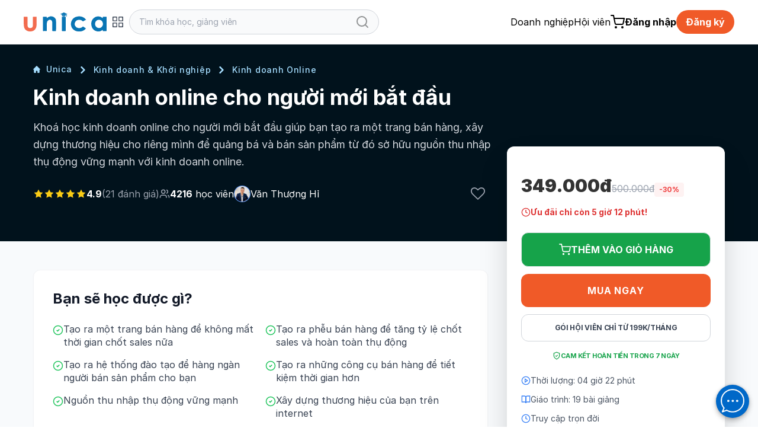

--- FILE ---
content_type: text/html; charset=UTF-8
request_url: https://unica.vn/kinh-doanh-online-cho-nguoi-moi-bat-dau?aff=85411
body_size: 46701
content:
 <!doctype html>
<html lang="vi">
<head>
    <meta name="google-site-verification" content="HtExJk_J6zNPttzPoy1MQhbEPdDc_2wOQ_EcAuFmj5g"/>
            <meta http-equiv="Content-Type" content="text/html; charset=utf-8"/>
        <meta http-equiv="Cache-control" content="max-age=2592000,public"/>
        <meta http-equiv="X-UA-Compatible" content="IE=Edge">
        <!-- Mobile Specific Metas -->
        <meta name="viewport" content="width=device-width, initial-scale=1, maximum-scale=1, user-scalable=no"/>
        <title>KHOÁ HỌC KINH DOANH ONLINE CHO NGƯỜI MỚI BẮT ĐẦU</title>
        <meta name='description'
              content='Khóa học Kinh doanh online cho người mới bắt đầu giúp bạn tạo ra phễu bán hàng để tăng tỷ lệ chốt sales và hoàn toàn thụ động. Mời bạn đọc theo dõi.'/>
        <meta name='keywords' content='kinh doanh online cho người mới bắt đầu học bán hàng online cho người mới bắt đầu học kinh doanh online cho người mới bắt đầu'/>
        <meta http-equiv="content-language" content="vi_VN"/>
        <meta name="facebook-domain-verification" content="ynpmt0i4v0o203vjt32w1a0rcqx30e"/>
        <!--
            <meta itemprop='datePublished' content='<? /*=Yii::$app->params['meta_datePublished']*/ ?>'>
            -->                <link rel='canonical' href='https://unica.vn/kinh-doanh-online-cho-nguoi-moi-bat-dau?aff=85411'/>
                    <meta name="robots" content="index, follow"/>
        
        <!-- social share -->
        <meta property="fb:app_id" content="410486232859596"/>
        <meta property="og:site_name" content="Unica.vn"/>
        <meta property="og:type"
              content="unica_vn:course"/>
        <meta property="og:locale" content="vi_VN"/>
        <meta property="og:title"
              content='KHOÁ HỌC KINH DOANH ONLINE CHO NGƯỜI MỚI BẮT ĐẦU'/>
        <meta property="og:description"
              content="Khóa học Kinh doanh online cho người mới bắt đầu giúp bạn tạo ra phễu bán hàng để tăng tỷ lệ chốt sales và hoàn toàn thụ động. Mời bạn đọc theo dõi."/>
        <meta property="og:image" itemprop="thumbnailUrl" content="https://static.unica.vn/upload/images/2019/06/kinh-doanh-online-cho-nguoi-moi_m_1561451816.jpg"/>
        <meta property="og:image:width" content="600"/>
        <meta property="og:image:height" content="315"/>
        <meta property="og:url" itemprop="url" content="https://unica.vn/kinh-doanh-online-cho-nguoi-moi-bat-dau?aff=85411"/>
                <!-- copyright -->
    <meta name="copyright" content="UNICA"/>
    <meta name="abstract"
          content="Website học trực tuyến hàng đầu Việt Nam với hơn 2.000 khóa học video online"/>
    <meta name="distribution" content="global">
    <meta name="author" content="unica.vn"/>
    <meta name="revisit-after" content="1 days"/>
    <meta name="rating" content="general">
    <meta name="language" content="vietnamese"/>
    <link href="http://www.google-analytics.com" rel="dns-prefetch">
    <link rel="shortcut icon" href="https://static.unica.vn/icon/favicon.ico">
    <link rel="stylesheet" href="https://cdn.plyr.io/3.7.8/plyr.css"/>
        <link href="https://cdnjs.cloudflare.com/ajax/libs/flowbite/2.3.0/flowbite.min.css" rel="stylesheet">
<link href="https://rsms.me/inter/inter.css" rel="stylesheet">
<link href="/master/css/amazonmenu.css?v=1733197564" rel="stylesheet">
<link href="/master/css/style.css?v=1768357516" rel="stylesheet">
<link href="/master/css/jquery-ui.css?v=1733197564" rel="stylesheet">
<link href="/media/styles_v2018/font-awesome.css?v=1733197564" rel="stylesheet">
<link href="https://cdnjs.cloudflare.com/ajax/libs/Swiper/11.0.5/swiper-bundle.min.css" rel="stylesheet">
<link href="https://unpkg.com/aos@2.3.1/dist/aos.css" rel="stylesheet">
<link href="https://cdnjs.cloudflare.com/ajax/libs/select2/4.0.7/css/select2.min.css" rel="stylesheet">
<link href="/master/css/pagination.css?v=1733197564" rel="stylesheet">
<link href="https://cdnjs.cloudflare.com/ajax/libs/sweetalert2/11.10.8/sweetalert2.min.css" rel="stylesheet">
<script src="/master/js/jquery-3.7.1.min.js?v=1733197564"></script>
<script src="/master/js/tailwind.js?v=1742453843"></script>
<script src="/master/js/tailwind-config.js?v=1742453843"></script>
<script src="/master/js/swiper-bundle.min.js?v=1733197564"></script>
<script src="https://cdnjs.cloudflare.com/ajax/libs/flowbite/2.3.0/flowbite.min.js"></script>    <!--    Cài script với mục địch script tracking-->
<!--        -->    
        </head>
<body>

<!--Banner blog custom-->

<header class="sticky z-30 md:z-40 top-0 bg-white master-header">
    <!--        Sửa banner chiến dịch tại đây, thay ảnh vào, 1 ảnh PC 1 ảnh MOBILE-->
<!--    --><!--        <a href="/donggia">-->
<!--            <img-->
<!--                src="https://file.unica.vn/storage/db240c65c57e0a4f35edba3312c62511cbac63cc/banner-tet-dl-2025-1440x70-1.jpg"-->
<!--                alt="" class="w-full h-[70px] hidden md:block">-->
<!--            <img-->
<!--                src="https://file.unica.vn/storage/db240c65c57e0a4f35edba3312c62511cbac63cc/banner-tet-dl-2025-1200x288.jpg"-->
<!--                alt="" class="w-full h-[70px] block md:hidden">-->
<!--        </a>-->
<!--    -->    <div class="hidden md:block border-b border-gray-100">
        <div class="py-4 max-w-[1200px] mx-auto">
            <div class="flex flex-row">
                <div class="2xl:basis-7/12 lg:basis-6/12 basis-7/12 flex xl:gap-8 w-auto items-center gap-4">
                    
    <style>
        #category-mega-menu {
            opacity: 0;
            transform: translateY(-10px);
            pointer-events: none;
            transition: opacity 0.2s ease, transform 0.2s ease;
        }

        #category-mega-menu:not(.hidden) {
            opacity: 1;
            transform: translateY(0);
            pointer-events: auto;
        }

        #category-menu-button svg {
            transition: transform 0.3s ease;
        }

        .category-tab.active {
            background-color: #fef6f2;
            color: #f05a28;
            font-weight: 600;
        }

        .category-tab.active .text-gray-400 {
            color: #f05a28 !important;
        }

        .category-tab.active svg {
            opacity: 1 !important;
        }
    </style>

    <div class="flex items-center gap-4">
        <a href="/">
            <img width="140" class="max-w-none" src="/media/img/logo-unica.svg"
                 alt="Học Online: 2000+ Khóa học trực tuyến cho người đi làm">
        </a>
            </div>

    <div class="relative" id="category-menu-container">
        <button
            id="category-menu-button"
            class="flex items-center text-gray-700 transition-colors group p-2 rounded-lg hover:text-[#f05a28] hover:bg-gray-50"
            title="Danh mục"
            aria-expanded="false"
            aria-controls="category-mega-menu"
        >
            <svg width="22" height="22" viewBox="0 0 24 24" fill="none" stroke="currentColor" stroke-width="1.5"
                 stroke-linecap="round" stroke-linejoin="round">
                <rect x="3" y="3" width="7" height="7"></rect>
                <rect x="14" y="3" width="7" height="7"></rect>
                <rect x="14" y="14" width="7" height="7"></rect>
                <rect x="3" y="14" width="7" height="7"></rect>
            </svg>
        </button>

        <div id="category-mega-menu"
             class="hidden lg:flex absolute top-12 left-0 w-[850px] bg-white shadow-2xl rounded-2xl border border-gray-100 overflow-hidden z-50">
            <div class="w-[300px] border-r border-gray-50 py-4 max-h-[650px] overflow-y-auto bg-white">
                                                        <div
                        id="category-tab-0"
                        class="category-tab flex items-center justify-between px-6 py-3 cursor-pointer transition-colors text-gray-600 hover:bg-gray-50 active"
                        data-tab="0"
                        role="tab"
                        aria-selected="true"
                    >
                        <div class="flex items-center gap-3">
                            <span class="text-gray-400">
                                <i class="fa fa fa-rocket" aria-hidden="true"></i>
                            </span>
                            <span class="text-[13px]">Kinh doanh & Khởi nghiệp</span>
                        </div>
                                                    <svg width="14" height="14" viewBox="0 0 24 24" fill="none" stroke="currentColor"
                                 stroke-width="2" stroke-linecap="round" stroke-linejoin="round" class="opacity-20">
                                <polyline points="9 18 15 12 9 6"></polyline>
                            </svg>
                                            </div>
                                                        <div
                        id="category-tab-1"
                        class="category-tab flex items-center justify-between px-6 py-3 cursor-pointer transition-colors text-gray-600 hover:bg-gray-50 "
                        data-tab="1"
                        role="tab"
                        aria-selected="false"
                    >
                        <div class="flex items-center gap-3">
                            <span class="text-gray-400">
                                <i class="fa fa fa-line-chart" aria-hidden="true"></i>
                            </span>
                            <span class="text-[13px]">Marketing & Bán hàng</span>
                        </div>
                                                    <svg width="14" height="14" viewBox="0 0 24 24" fill="none" stroke="currentColor"
                                 stroke-width="2" stroke-linecap="round" stroke-linejoin="round" class="opacity-20">
                                <polyline points="9 18 15 12 9 6"></polyline>
                            </svg>
                                            </div>
                                                        <div
                        id="category-tab-2"
                        class="category-tab flex items-center justify-between px-6 py-3 cursor-pointer transition-colors text-gray-600 hover:bg-gray-50 "
                        data-tab="2"
                        role="tab"
                        aria-selected="false"
                    >
                        <div class="flex items-center gap-3">
                            <span class="text-gray-400">
                                <i class="fa fa fa-rocket" aria-hidden="true"></i>
                            </span>
                            <span class="text-[13px]">AI & Công nghệ</span>
                        </div>
                                                    <svg width="14" height="14" viewBox="0 0 24 24" fill="none" stroke="currentColor"
                                 stroke-width="2" stroke-linecap="round" stroke-linejoin="round" class="opacity-20">
                                <polyline points="9 18 15 12 9 6"></polyline>
                            </svg>
                                            </div>
                                                        <div
                        id="category-tab-3"
                        class="category-tab flex items-center justify-between px-6 py-3 cursor-pointer transition-colors text-gray-600 hover:bg-gray-50 "
                        data-tab="3"
                        role="tab"
                        aria-selected="false"
                    >
                        <div class="flex items-center gap-3">
                            <span class="text-gray-400">
                                <i class="fa fa fa-paint-brush" aria-hidden="true"></i>
                            </span>
                            <span class="text-[13px]">Thiết kế & Sáng tạo</span>
                        </div>
                                                    <svg width="14" height="14" viewBox="0 0 24 24" fill="none" stroke="currentColor"
                                 stroke-width="2" stroke-linecap="round" stroke-linejoin="round" class="opacity-20">
                                <polyline points="9 18 15 12 9 6"></polyline>
                            </svg>
                                            </div>
                                                        <div
                        id="category-tab-4"
                        class="category-tab flex items-center justify-between px-6 py-3 cursor-pointer transition-colors text-gray-600 hover:bg-gray-50 "
                        data-tab="4"
                        role="tab"
                        aria-selected="false"
                    >
                        <div class="flex items-center gap-3">
                            <span class="text-gray-400">
                                <i class="fa fa fa-camera" aria-hidden="true"></i>
                            </span>
                            <span class="text-[13px]">Video & Nhiếp ảnh</span>
                        </div>
                                                    <svg width="14" height="14" viewBox="0 0 24 24" fill="none" stroke="currentColor"
                                 stroke-width="2" stroke-linecap="round" stroke-linejoin="round" class="opacity-20">
                                <polyline points="9 18 15 12 9 6"></polyline>
                            </svg>
                                            </div>
                                                        <div
                        id="category-tab-5"
                        class="category-tab flex items-center justify-between px-6 py-3 cursor-pointer transition-colors text-gray-600 hover:bg-gray-50 "
                        data-tab="5"
                        role="tab"
                        aria-selected="false"
                    >
                        <div class="flex items-center gap-3">
                            <span class="text-gray-400">
                                <i class="fa fa fa-language" aria-hidden="true"></i>
                            </span>
                            <span class="text-[13px]">Ngoại Ngữ</span>
                        </div>
                                                    <svg width="14" height="14" viewBox="0 0 24 24" fill="none" stroke="currentColor"
                                 stroke-width="2" stroke-linecap="round" stroke-linejoin="round" class="opacity-20">
                                <polyline points="9 18 15 12 9 6"></polyline>
                            </svg>
                                            </div>
                                                        <div
                        id="category-tab-6"
                        class="category-tab flex items-center justify-between px-6 py-3 cursor-pointer transition-colors text-gray-600 hover:bg-gray-50 "
                        data-tab="6"
                        role="tab"
                        aria-selected="false"
                    >
                        <div class="flex items-center gap-3">
                            <span class="text-gray-400">
                                <i class="fa fa fa-desktop" aria-hidden="true"></i>
                            </span>
                            <span class="text-[13px]">Tin Học Văn Phòng</span>
                        </div>
                                                    <svg width="14" height="14" viewBox="0 0 24 24" fill="none" stroke="currentColor"
                                 stroke-width="2" stroke-linecap="round" stroke-linejoin="round" class="opacity-20">
                                <polyline points="9 18 15 12 9 6"></polyline>
                            </svg>
                                            </div>
                                                        <div
                        id="category-tab-7"
                        class="category-tab flex items-center justify-between px-6 py-3 cursor-pointer transition-colors text-gray-600 hover:bg-gray-50 "
                        data-tab="7"
                        role="tab"
                        aria-selected="false"
                    >
                        <div class="flex items-center gap-3">
                            <span class="text-gray-400">
                                <i class="fa fa fa-lightbulb-o" aria-hidden="true"></i>
                            </span>
                            <span class="text-[13px]">Kỹ năng mềm</span>
                        </div>
                                                    <svg width="14" height="14" viewBox="0 0 24 24" fill="none" stroke="currentColor"
                                 stroke-width="2" stroke-linecap="round" stroke-linejoin="round" class="opacity-20">
                                <polyline points="9 18 15 12 9 6"></polyline>
                            </svg>
                                            </div>
                                                        <div
                        id="category-tab-8"
                        class="category-tab flex items-center justify-between px-6 py-3 cursor-pointer transition-colors text-gray-600 hover:bg-gray-50 "
                        data-tab="8"
                        role="tab"
                        aria-selected="false"
                    >
                        <div class="flex items-center gap-3">
                            <span class="text-gray-400">
                                <i class="fa fa fa-heartbeat" aria-hidden="true"></i>
                            </span>
                            <span class="text-[13px]">Sức khỏe & Làm đẹp</span>
                        </div>
                                                    <svg width="14" height="14" viewBox="0 0 24 24" fill="none" stroke="currentColor"
                                 stroke-width="2" stroke-linecap="round" stroke-linejoin="round" class="opacity-20">
                                <polyline points="9 18 15 12 9 6"></polyline>
                            </svg>
                                            </div>
                                                        <div
                        id="category-tab-9"
                        class="category-tab flex items-center justify-between px-6 py-3 cursor-pointer transition-colors text-gray-600 hover:bg-gray-50 "
                        data-tab="9"
                        role="tab"
                        aria-selected="false"
                    >
                        <div class="flex items-center gap-3">
                            <span class="text-gray-400">
                                <i class="fa fa fa-money" aria-hidden="true"></i>
                            </span>
                            <span class="text-[13px]">Tài Chính & Đầu tư</span>
                        </div>
                                                    <svg width="14" height="14" viewBox="0 0 24 24" fill="none" stroke="currentColor"
                                 stroke-width="2" stroke-linecap="round" stroke-linejoin="round" class="opacity-20">
                                <polyline points="9 18 15 12 9 6"></polyline>
                            </svg>
                                            </div>
                                                        <div
                        id="category-tab-10"
                        class="category-tab flex items-center justify-between px-6 py-3 cursor-pointer transition-colors text-gray-600 hover:bg-gray-50 "
                        data-tab="10"
                        role="tab"
                        aria-selected="false"
                    >
                        <div class="flex items-center gap-3">
                            <span class="text-gray-400">
                                <i class="fa fa fa-cutlery" aria-hidden="true"></i>
                            </span>
                            <span class="text-[13px]">Phong Cách Sống</span>
                        </div>
                                                    <svg width="14" height="14" viewBox="0 0 24 24" fill="none" stroke="currentColor"
                                 stroke-width="2" stroke-linecap="round" stroke-linejoin="round" class="opacity-20">
                                <polyline points="9 18 15 12 9 6"></polyline>
                            </svg>
                                            </div>
                                                        <div
                        id="category-tab-11"
                        class="category-tab flex items-center justify-between px-6 py-3 cursor-pointer transition-colors text-gray-600 hover:bg-gray-50 "
                        data-tab="11"
                        role="tab"
                        aria-selected="false"
                    >
                        <div class="flex items-center gap-3">
                            <span class="text-gray-400">
                                <i class="fa fa fa-book" aria-hidden="true"></i>
                            </span>
                            <span class="text-[13px]">Sách hay nên đọc</span>
                        </div>
                                                    <svg width="14" height="14" viewBox="0 0 24 24" fill="none" stroke="currentColor"
                                 stroke-width="2" stroke-linecap="round" stroke-linejoin="round" class="opacity-20">
                                <polyline points="9 18 15 12 9 6"></polyline>
                            </svg>
                                            </div>
                            </div>

            <div class="flex-1 p-8 bg-white max-h-[650px] overflow-y-auto">
                                                        <div id="category-content-0"
                         class="category-content "
                         role="tabpanel"
                         aria-labelledby="category-tab-0"
                    >
                        <h4 class="text-[#f05a28] font-bold uppercase text-[10px] tracking-widest mb-6 border-b border-orange-50 pb-2">
                            Kinh doanh & Khởi nghiệp                        </h4>

                                                    <div class="grid grid-cols-2 gap-y-4 gap-x-8">
                                
                                                                    <div class="flex flex-col">
                                                                                    <div class="group mb-4 last:mb-0">
                                                <a
                                                    href="/course/kinh-doanh-khoi-nghiep/quan-tri-kinh-doanh"
                                                    class="text-gray-800 hover:text-[#f05a28] text-[13px] transition-colors flex items-center gap-2 mb-1"
                                                >
                                                    <span
                                                        class="w-1 h-1 rounded-full bg-[#f05a28] opacity-0 group-hover:opacity-100 transition-opacity"></span>
                                                    Quản Trị Kinh Doanh                                                </a>

                                                                                                    <div class="ml-3 mt-1 flex flex-wrap gap-x-1 gap-y-0.5">
                                                                                                                    <a
                                                                href="/tag/chien-luoc-kinh-doanh"
                                                                class="text-[11px] text-gray-500 hover:text-[#f05a28] transition-colors"
                                                            >
                                                                Chiến lược kinh doanh,                                                            </a>
                                                                                                                    <a
                                                                href="/tag/he-thong-kinh-doanh"
                                                                class="text-[11px] text-gray-500 hover:text-[#f05a28] transition-colors"
                                                            >
                                                                Hệ thống kinh doanh,                                                            </a>
                                                                                                                    <a
                                                                href="/tag/ke-hoach-kinh-doanh"
                                                                class="text-[11px] text-gray-500 hover:text-[#f05a28] transition-colors"
                                                            >
                                                                Kế hoạch kinh doanh                                                            </a>
                                                                                                            </div>
                                                                                            </div>
                                                                                    <div class="group mb-4 last:mb-0">
                                                <a
                                                    href="/course/kinh-doanh-khoi-nghiep/khoi-nghiep-theo-nganh"
                                                    class="text-gray-800 hover:text-[#f05a28] text-[13px] transition-colors flex items-center gap-2 mb-1"
                                                >
                                                    <span
                                                        class="w-1 h-1 rounded-full bg-[#f05a28] opacity-0 group-hover:opacity-100 transition-opacity"></span>
                                                    Khởi nghiệp theo ngành                                                </a>

                                                                                                    <div class="ml-3 mt-1 flex flex-wrap gap-x-1 gap-y-0.5">
                                                                                                                    <a
                                                                href="/tag/kinh-doanh-my-pham"
                                                                class="text-[11px] text-gray-500 hover:text-[#f05a28] transition-colors"
                                                            >
                                                                Kinh doanh mỹ phẩm,                                                            </a>
                                                                                                                    <a
                                                                href="/tag/kinh-doanh-noi-that"
                                                                class="text-[11px] text-gray-500 hover:text-[#f05a28] transition-colors"
                                                            >
                                                                Kinh doanh nội thất,                                                            </a>
                                                                                                                    <a
                                                                href="/tag/kinh-doanh-spa"
                                                                class="text-[11px] text-gray-500 hover:text-[#f05a28] transition-colors"
                                                            >
                                                                Kinh doanh Spa,                                                            </a>
                                                                                                                    <a
                                                                href="/tag/kinh-doanh-quan-an"
                                                                class="text-[11px] text-gray-500 hover:text-[#f05a28] transition-colors"
                                                            >
                                                                Kinh doanh quán ăn,                                                            </a>
                                                                                                                    <a
                                                                href="/tag/kinh-doanh-nha-hang"
                                                                class="text-[11px] text-gray-500 hover:text-[#f05a28] transition-colors"
                                                            >
                                                                Kinh doanh nhà hàng,                                                            </a>
                                                                                                                    <a
                                                                href="/tag/kinh-doanh-nha-tre"
                                                                class="text-[11px] text-gray-500 hover:text-[#f05a28] transition-colors"
                                                            >
                                                                Kinh doanh nhà trẻ,                                                            </a>
                                                                                                                    <a
                                                                href="/tag/kinh-doanh-nha-thuoc"
                                                                class="text-[11px] text-gray-500 hover:text-[#f05a28] transition-colors"
                                                            >
                                                                Kinh doanh nhà thuốc,                                                            </a>
                                                                                                                    <a
                                                                href="/tag/kinh-doanh-thoi-trang"
                                                                class="text-[11px] text-gray-500 hover:text-[#f05a28] transition-colors"
                                                            >
                                                                Kinh doanh thời trang                                                            </a>
                                                                                                            </div>
                                                                                            </div>
                                                                                    <div class="group mb-4 last:mb-0">
                                                <a
                                                    href="/course/kinh-doanh-khoi-nghiep/xay-dung-doi-nhom"
                                                    class="text-gray-800 hover:text-[#f05a28] text-[13px] transition-colors flex items-center gap-2 mb-1"
                                                >
                                                    <span
                                                        class="w-1 h-1 rounded-full bg-[#f05a28] opacity-0 group-hover:opacity-100 transition-opacity"></span>
                                                    Xây dựng đội nhóm                                                </a>

                                                                                            </div>
                                                                            </div>
                                                                    <div class="flex flex-col">
                                                                                    <div class="group mb-4 last:mb-0">
                                                <a
                                                    href="/course/kinh-doanh-khoi-nghiep/van-hanh-doanh-nghiep"
                                                    class="text-gray-800 hover:text-[#f05a28] text-[13px] transition-colors flex items-center gap-2 mb-1"
                                                >
                                                    <span
                                                        class="w-1 h-1 rounded-full bg-[#f05a28] opacity-0 group-hover:opacity-100 transition-opacity"></span>
                                                    Vận hành doanh nghiệp                                                </a>

                                                                                                    <div class="ml-3 mt-1 flex flex-wrap gap-x-1 gap-y-0.5">
                                                                                                                    <a
                                                                href="/tag/kiem-tien-youtube"
                                                                class="text-[11px] text-gray-500 hover:text-[#f05a28] transition-colors"
                                                            >
                                                                Kiếm tiền Youtube,                                                            </a>
                                                                                                                    <a
                                                                href="/tag/kiem-tien-amazon"
                                                                class="text-[11px] text-gray-500 hover:text-[#f05a28] transition-colors"
                                                            >
                                                                Kiếm tiền Amazon,                                                            </a>
                                                                                                                    <a
                                                                href="/tag/ban-hang-shopee"
                                                                class="text-[11px] text-gray-500 hover:text-[#f05a28] transition-colors"
                                                            >
                                                                Bán hàng Shopee                                                            </a>
                                                                                                            </div>
                                                                                            </div>
                                                                                    <div class="group mb-4 last:mb-0">
                                                <a
                                                    href="/course/kinh-doanh-khoi-nghiep/quan-tri-nhan-su"
                                                    class="text-gray-800 hover:text-[#f05a28] text-[13px] transition-colors flex items-center gap-2 mb-1"
                                                >
                                                    <span
                                                        class="w-1 h-1 rounded-full bg-[#f05a28] opacity-0 group-hover:opacity-100 transition-opacity"></span>
                                                    Quản Trị Nhân Sự                                                </a>

                                                                                                    <div class="ml-3 mt-1 flex flex-wrap gap-x-1 gap-y-0.5">
                                                                                                                    <a
                                                                href="/tag/tuyen-dung"
                                                                class="text-[11px] text-gray-500 hover:text-[#f05a28] transition-colors"
                                                            >
                                                                Tuyển dụng,                                                            </a>
                                                                                                                    <a
                                                                href="/tag/dao-tao-nhan-su"
                                                                class="text-[11px] text-gray-500 hover:text-[#f05a28] transition-colors"
                                                            >
                                                                Đào tạo nhân sự                                                            </a>
                                                                                                            </div>
                                                                                            </div>
                                                                                    <div class="group mb-4 last:mb-0">
                                                <a
                                                    href="/course/kinh-doanh-khoi-nghiep/nhuong-quyen-chuoi"
                                                    class="text-gray-800 hover:text-[#f05a28] text-[13px] transition-colors flex items-center gap-2 mb-1"
                                                >
                                                    <span
                                                        class="w-1 h-1 rounded-full bg-[#f05a28] opacity-0 group-hover:opacity-100 transition-opacity"></span>
                                                    Nhượng quyền & chuỗi                                                </a>

                                                                                                    <div class="ml-3 mt-1 flex flex-wrap gap-x-1 gap-y-0.5">
                                                                                                                    <a
                                                                href="/tag/cham-soc-khach-hang"
                                                                class="text-[11px] text-gray-500 hover:text-[#f05a28] transition-colors"
                                                            >
                                                                Chăm sóc khách hàng,                                                            </a>
                                                                                                                    <a
                                                                href="/tag/chien-luoc-ban-hang"
                                                                class="text-[11px] text-gray-500 hover:text-[#f05a28] transition-colors"
                                                            >
                                                                Chiến lược bán hàng                                                            </a>
                                                                                                            </div>
                                                                                            </div>
                                                                            </div>
                                                            </div>
                                            </div>
                                                        <div id="category-content-1"
                         class="category-content hidden"
                         role="tabpanel"
                         aria-labelledby="category-tab-1"
                    >
                        <h4 class="text-[#f05a28] font-bold uppercase text-[10px] tracking-widest mb-6 border-b border-orange-50 pb-2">
                            Marketing & Bán hàng                        </h4>

                                                    <div class="grid grid-cols-2 gap-y-4 gap-x-8">
                                
                                                                    <div class="flex flex-col">
                                                                                    <div class="group mb-4 last:mb-0">
                                                <a
                                                    href="/course/marketing-ban-hang/thuong-mai-dien-tu"
                                                    class="text-gray-800 hover:text-[#f05a28] text-[13px] transition-colors flex items-center gap-2 mb-1"
                                                >
                                                    <span
                                                        class="w-1 h-1 rounded-full bg-[#f05a28] opacity-0 group-hover:opacity-100 transition-opacity"></span>
                                                    Thương mại điện tử                                                </a>

                                                                                            </div>
                                                                                    <div class="group mb-4 last:mb-0">
                                                <a
                                                    href="/course/marketing-ban-hang/quang-cao-online"
                                                    class="text-gray-800 hover:text-[#f05a28] text-[13px] transition-colors flex items-center gap-2 mb-1"
                                                >
                                                    <span
                                                        class="w-1 h-1 rounded-full bg-[#f05a28] opacity-0 group-hover:opacity-100 transition-opacity"></span>
                                                    Quảng cáo online                                                </a>

                                                                                            </div>
                                                                                    <div class="group mb-4 last:mb-0">
                                                <a
                                                    href="/course/marketing-ban-hang/ban-hang-chot-sale"
                                                    class="text-gray-800 hover:text-[#f05a28] text-[13px] transition-colors flex items-center gap-2 mb-1"
                                                >
                                                    <span
                                                        class="w-1 h-1 rounded-full bg-[#f05a28] opacity-0 group-hover:opacity-100 transition-opacity"></span>
                                                    Bán hàng & chốt sale                                                </a>

                                                                                            </div>
                                                                                    <div class="group mb-4 last:mb-0">
                                                <a
                                                    href="/course/marketing-ban-hang/crm-chatbot-ai"
                                                    class="text-gray-800 hover:text-[#f05a28] text-[13px] transition-colors flex items-center gap-2 mb-1"
                                                >
                                                    <span
                                                        class="w-1 h-1 rounded-full bg-[#f05a28] opacity-0 group-hover:opacity-100 transition-opacity"></span>
                                                    CRM & Chatbot AI                                                </a>

                                                                                            </div>
                                                                            </div>
                                                                    <div class="flex flex-col">
                                                                                    <div class="group mb-4 last:mb-0">
                                                <a
                                                    href="/course/marketing-ban-hang/ban-hang-livestream"
                                                    class="text-gray-800 hover:text-[#f05a28] text-[13px] transition-colors flex items-center gap-2 mb-1"
                                                >
                                                    <span
                                                        class="w-1 h-1 rounded-full bg-[#f05a28] opacity-0 group-hover:opacity-100 transition-opacity"></span>
                                                    Bán hàng livestream                                                </a>

                                                                                            </div>
                                                                                    <div class="group mb-4 last:mb-0">
                                                <a
                                                    href="/course/marketing-ban-hang/xay-kenh-video"
                                                    class="text-gray-800 hover:text-[#f05a28] text-[13px] transition-colors flex items-center gap-2 mb-1"
                                                >
                                                    <span
                                                        class="w-1 h-1 rounded-full bg-[#f05a28] opacity-0 group-hover:opacity-100 transition-opacity"></span>
                                                    Xây kênh Video                                                </a>

                                                                                            </div>
                                                                                    <div class="group mb-4 last:mb-0">
                                                <a
                                                    href="/course/marketing-ban-hang/cham-soc-khach-hang"
                                                    class="text-gray-800 hover:text-[#f05a28] text-[13px] transition-colors flex items-center gap-2 mb-1"
                                                >
                                                    <span
                                                        class="w-1 h-1 rounded-full bg-[#f05a28] opacity-0 group-hover:opacity-100 transition-opacity"></span>
                                                    Chăm sóc khách hàng                                                </a>

                                                                                            </div>
                                                                                    <div class="group mb-4 last:mb-0">
                                                <a
                                                    href="/course/marketing-ban-hang/digital-marketing"
                                                    class="text-gray-800 hover:text-[#f05a28] text-[13px] transition-colors flex items-center gap-2 mb-1"
                                                >
                                                    <span
                                                        class="w-1 h-1 rounded-full bg-[#f05a28] opacity-0 group-hover:opacity-100 transition-opacity"></span>
                                                    Digital Marketing                                                 </a>

                                                                                                    <div class="ml-3 mt-1 flex flex-wrap gap-x-1 gap-y-0.5">
                                                                                                                    <a
                                                                href="/tag/facebook-marketing"
                                                                class="text-[11px] text-gray-500 hover:text-[#f05a28] transition-colors"
                                                            >
                                                                Facebook Marketing,                                                            </a>
                                                                                                                    <a
                                                                href="/tag/zalo-marketing"
                                                                class="text-[11px] text-gray-500 hover:text-[#f05a28] transition-colors"
                                                            >
                                                                Zalo Marketing,                                                            </a>
                                                                                                                    <a
                                                                href="/tag/quang-cao"
                                                                class="text-[11px] text-gray-500 hover:text-[#f05a28] transition-colors"
                                                            >
                                                                Quảng cáo,                                                            </a>
                                                                                                                    <a
                                                                href="/tag/email-marketing"
                                                                class="text-[11px] text-gray-500 hover:text-[#f05a28] transition-colors"
                                                            >
                                                                Email Marketing,                                                            </a>
                                                                                                                    <a
                                                                href="/tag/google-ads"
                                                                class="text-[11px] text-gray-500 hover:text-[#f05a28] transition-colors"
                                                            >
                                                                Google Ads,                                                            </a>
                                                                                                                    <a
                                                                href="/tag/seo"
                                                                class="text-[11px] text-gray-500 hover:text-[#f05a28] transition-colors"
                                                            >
                                                                Seo,                                                            </a>
                                                                                                                    <a
                                                                href="/tag/chatbot"
                                                                class="text-[11px] text-gray-500 hover:text-[#f05a28] transition-colors"
                                                            >
                                                                Chatbot,                                                            </a>
                                                                                                                    <a
                                                                href="/tag/youtube-marketing"
                                                                class="text-[11px] text-gray-500 hover:text-[#f05a28] transition-colors"
                                                            >
                                                                Youtube Marketing,                                                            </a>
                                                                                                                    <a
                                                                href="/tag/landingpage"
                                                                class="text-[11px] text-gray-500 hover:text-[#f05a28] transition-colors"
                                                            >
                                                                Landingpage,                                                            </a>
                                                                                                                    <a
                                                                href="/tag/content-marketing"
                                                                class="text-[11px] text-gray-500 hover:text-[#f05a28] transition-colors"
                                                            >
                                                                Content Marketing,                                                            </a>
                                                                                                                    <a
                                                                href="/tag/tiktok"
                                                                class="text-[11px] text-gray-500 hover:text-[#f05a28] transition-colors"
                                                            >
                                                                Tiktok,                                                            </a>
                                                                                                                    <a
                                                                href="/tag/affiliate-marketing"
                                                                class="text-[11px] text-gray-500 hover:text-[#f05a28] transition-colors"
                                                            >
                                                                Affiliate Marketing                                                            </a>
                                                                                                            </div>
                                                                                            </div>
                                                                            </div>
                                                            </div>
                                            </div>
                                                        <div id="category-content-2"
                         class="category-content hidden"
                         role="tabpanel"
                         aria-labelledby="category-tab-2"
                    >
                        <h4 class="text-[#f05a28] font-bold uppercase text-[10px] tracking-widest mb-6 border-b border-orange-50 pb-2">
                            AI & Công nghệ                        </h4>

                                                    <div class="grid grid-cols-2 gap-y-4 gap-x-8">
                                
                                                                    <div class="flex flex-col">
                                                                                    <div class="group mb-4 last:mb-0">
                                                <a
                                                    href="/course/ai-cong-nghe/cong-cu-ai"
                                                    class="text-gray-800 hover:text-[#f05a28] text-[13px] transition-colors flex items-center gap-2 mb-1"
                                                >
                                                    <span
                                                        class="w-1 h-1 rounded-full bg-[#f05a28] opacity-0 group-hover:opacity-100 transition-opacity"></span>
                                                    Công cụ AI                                                </a>

                                                                                            </div>
                                                                                    <div class="group mb-4 last:mb-0">
                                                <a
                                                    href="/course/ai-cong-nghe/lap-trinh-app"
                                                    class="text-gray-800 hover:text-[#f05a28] text-[13px] transition-colors flex items-center gap-2 mb-1"
                                                >
                                                    <span
                                                        class="w-1 h-1 rounded-full bg-[#f05a28] opacity-0 group-hover:opacity-100 transition-opacity"></span>
                                                    Lập trình App                                                </a>

                                                                                            </div>
                                                                                    <div class="group mb-4 last:mb-0">
                                                <a
                                                    href="/course/ai-cong-nghe/mang-bao-mat"
                                                    class="text-gray-800 hover:text-[#f05a28] text-[13px] transition-colors flex items-center gap-2 mb-1"
                                                >
                                                    <span
                                                        class="w-1 h-1 rounded-full bg-[#f05a28] opacity-0 group-hover:opacity-100 transition-opacity"></span>
                                                    Mạng & bảo mật                                                </a>

                                                                                            </div>
                                                                            </div>
                                                                    <div class="flex flex-col">
                                                                                    <div class="group mb-4 last:mb-0">
                                                <a
                                                    href="/course/ai-cong-nghe/lap-trinh-web"
                                                    class="text-gray-800 hover:text-[#f05a28] text-[13px] transition-colors flex items-center gap-2 mb-1"
                                                >
                                                    <span
                                                        class="w-1 h-1 rounded-full bg-[#f05a28] opacity-0 group-hover:opacity-100 transition-opacity"></span>
                                                    Lập trình Web                                                </a>

                                                                                            </div>
                                                                                    <div class="group mb-4 last:mb-0">
                                                <a
                                                    href="/course/ai-cong-nghe/co-so-du-lieu"
                                                    class="text-gray-800 hover:text-[#f05a28] text-[13px] transition-colors flex items-center gap-2 mb-1"
                                                >
                                                    <span
                                                        class="w-1 h-1 rounded-full bg-[#f05a28] opacity-0 group-hover:opacity-100 transition-opacity"></span>
                                                    Cơ sở dữ liệu                                                </a>

                                                                                            </div>
                                                                                    <div class="group mb-4 last:mb-0">
                                                <a
                                                    href="/course/ai-cong-nghe/chuyen-doi-so"
                                                    class="text-gray-800 hover:text-[#f05a28] text-[13px] transition-colors flex items-center gap-2 mb-1"
                                                >
                                                    <span
                                                        class="w-1 h-1 rounded-full bg-[#f05a28] opacity-0 group-hover:opacity-100 transition-opacity"></span>
                                                    Chuyển đổi số                                                </a>

                                                                                            </div>
                                                                            </div>
                                                            </div>
                                            </div>
                                                        <div id="category-content-3"
                         class="category-content hidden"
                         role="tabpanel"
                         aria-labelledby="category-tab-3"
                    >
                        <h4 class="text-[#f05a28] font-bold uppercase text-[10px] tracking-widest mb-6 border-b border-orange-50 pb-2">
                            Thiết kế & Sáng tạo                        </h4>

                                                    <div class="grid grid-cols-2 gap-y-4 gap-x-8">
                                
                                                                    <div class="flex flex-col">
                                                                                    <div class="group mb-4 last:mb-0">
                                                <a
                                                    href="/course/thiet-ke-sang-tao/thiet-ke-website"
                                                    class="text-gray-800 hover:text-[#f05a28] text-[13px] transition-colors flex items-center gap-2 mb-1"
                                                >
                                                    <span
                                                        class="w-1 h-1 rounded-full bg-[#f05a28] opacity-0 group-hover:opacity-100 transition-opacity"></span>
                                                    Thiết kế Website                                                </a>

                                                                                                    <div class="ml-3 mt-1 flex flex-wrap gap-x-1 gap-y-0.5">
                                                                                                                    <a
                                                                href="/tag/bootstrap"
                                                                class="text-[11px] text-gray-500 hover:text-[#f05a28] transition-colors"
                                                            >
                                                                Bootstrap,                                                            </a>
                                                                                                                    <a
                                                                href="/tag/lap-trinh-web"
                                                                class="text-[11px] text-gray-500 hover:text-[#f05a28] transition-colors"
                                                            >
                                                                Lập Trình Web                                                            </a>
                                                                                                            </div>
                                                                                            </div>
                                                                                    <div class="group mb-4 last:mb-0">
                                                <a
                                                    href="/course/thiet-ke-sang-tao/noi-that-kien-truc"
                                                    class="text-gray-800 hover:text-[#f05a28] text-[13px] transition-colors flex items-center gap-2 mb-1"
                                                >
                                                    <span
                                                        class="w-1 h-1 rounded-full bg-[#f05a28] opacity-0 group-hover:opacity-100 transition-opacity"></span>
                                                    Nội thất & kiến trúc                                                </a>

                                                                                                    <div class="ml-3 mt-1 flex flex-wrap gap-x-1 gap-y-0.5">
                                                                                                                    <a
                                                                href="/tag/3dsmax"
                                                                class="text-[11px] text-gray-500 hover:text-[#f05a28] transition-colors"
                                                            >
                                                                3DSMax                                                            </a>
                                                                                                            </div>
                                                                                            </div>
                                                                                    <div class="group mb-4 last:mb-0">
                                                <a
                                                    href="/course/thiet-ke-sang-tao/thiet-ke-ui-ux-web-app"
                                                    class="text-gray-800 hover:text-[#f05a28] text-[13px] transition-colors flex items-center gap-2 mb-1"
                                                >
                                                    <span
                                                        class="w-1 h-1 rounded-full bg-[#f05a28] opacity-0 group-hover:opacity-100 transition-opacity"></span>
                                                    Thiết kế UI/UX (Web/App)                                                </a>

                                                                                                    <div class="ml-3 mt-1 flex flex-wrap gap-x-1 gap-y-0.5">
                                                                                                                    <a
                                                                href="/tag/ui-ux"
                                                                class="text-[11px] text-gray-500 hover:text-[#f05a28] transition-colors"
                                                            >
                                                                UI-UX                                                            </a>
                                                                                                            </div>
                                                                                            </div>
                                                                            </div>
                                                                    <div class="flex flex-col">
                                                                                    <div class="group mb-4 last:mb-0">
                                                <a
                                                    href="/course/thiet-ke-sang-tao/thiet-ke-3d"
                                                    class="text-gray-800 hover:text-[#f05a28] text-[13px] transition-colors flex items-center gap-2 mb-1"
                                                >
                                                    <span
                                                        class="w-1 h-1 rounded-full bg-[#f05a28] opacity-0 group-hover:opacity-100 transition-opacity"></span>
                                                    Thiết kế 3D                                                </a>

                                                                                            </div>
                                                                                    <div class="group mb-4 last:mb-0">
                                                <a
                                                    href="/course/thiet-ke-sang-tao/thiet-ke-do-hoa-branding"
                                                    class="text-gray-800 hover:text-[#f05a28] text-[13px] transition-colors flex items-center gap-2 mb-1"
                                                >
                                                    <span
                                                        class="w-1 h-1 rounded-full bg-[#f05a28] opacity-0 group-hover:opacity-100 transition-opacity"></span>
                                                    Thiết kế đồ họa & Branding                                                </a>

                                                                                                    <div class="ml-3 mt-1 flex flex-wrap gap-x-1 gap-y-0.5">
                                                                                                                    <a
                                                                href="/tag/thiet-ke-do-hoa-2d"
                                                                class="text-[11px] text-gray-500 hover:text-[#f05a28] transition-colors"
                                                            >
                                                                Thiết kế đồ họa 2D,                                                            </a>
                                                                                                                    <a
                                                                href="/tag/thiet-ke-do-hoa-3d"
                                                                class="text-[11px] text-gray-500 hover:text-[#f05a28] transition-colors"
                                                            >
                                                                Thiết kế  đồ họa 3D,                                                            </a>
                                                                                                                    <a
                                                                href="/tag/design-sketching"
                                                                class="text-[11px] text-gray-500 hover:text-[#f05a28] transition-colors"
                                                            >
                                                                Design Sketching                                                            </a>
                                                                                                            </div>
                                                                                            </div>
                                                                                    <div class="group mb-4 last:mb-0">
                                                <a
                                                    href="/course/thiet-ke-sang-tao/phan-mem-thiet-ke"
                                                    class="text-gray-800 hover:text-[#f05a28] text-[13px] transition-colors flex items-center gap-2 mb-1"
                                                >
                                                    <span
                                                        class="w-1 h-1 rounded-full bg-[#f05a28] opacity-0 group-hover:opacity-100 transition-opacity"></span>
                                                    Phần mềm thiết kế                                                </a>

                                                                                                    <div class="ml-3 mt-1 flex flex-wrap gap-x-1 gap-y-0.5">
                                                                                                                    <a
                                                                href="/tag/adobe-premiere"
                                                                class="text-[11px] text-gray-500 hover:text-[#f05a28] transition-colors"
                                                            >
                                                                Adobe Premiere,                                                            </a>
                                                                                                                    <a
                                                                href="/tag/solidworks"
                                                                class="text-[11px] text-gray-500 hover:text-[#f05a28] transition-colors"
                                                            >
                                                                Solidworks,                                                            </a>
                                                                                                                    <a
                                                                href="/tag/indesign"
                                                                class="text-[11px] text-gray-500 hover:text-[#f05a28] transition-colors"
                                                            >
                                                                InDesign ,                                                            </a>
                                                                                                                    <a
                                                                href="/tag/vray"
                                                                class="text-[11px] text-gray-500 hover:text-[#f05a28] transition-colors"
                                                            >
                                                                Vray,                                                            </a>
                                                                                                                    <a
                                                                href="/tag/after-effect"
                                                                class="text-[11px] text-gray-500 hover:text-[#f05a28] transition-colors"
                                                            >
                                                                After Effect                                                            </a>
                                                                                                            </div>
                                                                                            </div>
                                                                            </div>
                                                            </div>
                                            </div>
                                                        <div id="category-content-4"
                         class="category-content hidden"
                         role="tabpanel"
                         aria-labelledby="category-tab-4"
                    >
                        <h4 class="text-[#f05a28] font-bold uppercase text-[10px] tracking-widest mb-6 border-b border-orange-50 pb-2">
                            Video & Nhiếp ảnh                        </h4>

                                                    <div class="grid grid-cols-2 gap-y-4 gap-x-8">
                                
                                                                    <div class="flex flex-col">
                                                                                    <div class="group mb-4 last:mb-0">
                                                <a
                                                    href="/course/video-nhiep-anh/chup-anh"
                                                    class="text-gray-800 hover:text-[#f05a28] text-[13px] transition-colors flex items-center gap-2 mb-1"
                                                >
                                                    <span
                                                        class="w-1 h-1 rounded-full bg-[#f05a28] opacity-0 group-hover:opacity-100 transition-opacity"></span>
                                                    Chụp Ảnh                                                </a>

                                                                                                    <div class="ml-3 mt-1 flex flex-wrap gap-x-1 gap-y-0.5">
                                                                                                                    <a
                                                                href="/tag/chinh-sua-anh"
                                                                class="text-[11px] text-gray-500 hover:text-[#f05a28] transition-colors"
                                                            >
                                                                Chỉnh sửa ảnh                                                            </a>
                                                                                                            </div>
                                                                                            </div>
                                                                                    <div class="group mb-4 last:mb-0">
                                                <a
                                                    href="/course/video-nhiep-anh/bien-tap-video"
                                                    class="text-gray-800 hover:text-[#f05a28] text-[13px] transition-colors flex items-center gap-2 mb-1"
                                                >
                                                    <span
                                                        class="w-1 h-1 rounded-full bg-[#f05a28] opacity-0 group-hover:opacity-100 transition-opacity"></span>
                                                    Biên Tập Video                                                </a>

                                                                                                    <div class="ml-3 mt-1 flex flex-wrap gap-x-1 gap-y-0.5">
                                                                                                                    <a
                                                                href="/tag/bien-tap-video"
                                                                class="text-[11px] text-gray-500 hover:text-[#f05a28] transition-colors"
                                                            >
                                                                Biên tập video                                                            </a>
                                                                                                            </div>
                                                                                            </div>
                                                                                    <div class="group mb-4 last:mb-0">
                                                <a
                                                    href="/course/video-nhiep-anh/lam-anh-bang-ai"
                                                    class="text-gray-800 hover:text-[#f05a28] text-[13px] transition-colors flex items-center gap-2 mb-1"
                                                >
                                                    <span
                                                        class="w-1 h-1 rounded-full bg-[#f05a28] opacity-0 group-hover:opacity-100 transition-opacity"></span>
                                                    Làm ảnh bằng AI                                                </a>

                                                                                            </div>
                                                                                    <div class="group mb-4 last:mb-0">
                                                <a
                                                    href="/course/video-nhiep-anh/video-khoa-hoc"
                                                    class="text-gray-800 hover:text-[#f05a28] text-[13px] transition-colors flex items-center gap-2 mb-1"
                                                >
                                                    <span
                                                        class="w-1 h-1 rounded-full bg-[#f05a28] opacity-0 group-hover:opacity-100 transition-opacity"></span>
                                                    Video khóa học                                                </a>

                                                                                            </div>
                                                                            </div>
                                                                    <div class="flex flex-col">
                                                                                    <div class="group mb-4 last:mb-0">
                                                <a
                                                    href="/course/video-nhiep-anh/dung-phim"
                                                    class="text-gray-800 hover:text-[#f05a28] text-[13px] transition-colors flex items-center gap-2 mb-1"
                                                >
                                                    <span
                                                        class="w-1 h-1 rounded-full bg-[#f05a28] opacity-0 group-hover:opacity-100 transition-opacity"></span>
                                                    Dựng Phim                                                </a>

                                                                                                    <div class="ml-3 mt-1 flex flex-wrap gap-x-1 gap-y-0.5">
                                                                                                                    <a
                                                                href="/tag/dung-phim"
                                                                class="text-[11px] text-gray-500 hover:text-[#f05a28] transition-colors"
                                                            >
                                                                Dựng phim,                                                            </a>
                                                                                                                    <a
                                                                href="/tag/lam-phim-hoat-hinh"
                                                                class="text-[11px] text-gray-500 hover:text-[#f05a28] transition-colors"
                                                            >
                                                                Làm phim hoạt hình,                                                            </a>
                                                                                                                    <a
                                                                href="/tag/san-xuat-phim"
                                                                class="text-[11px] text-gray-500 hover:text-[#f05a28] transition-colors"
                                                            >
                                                                Sản xuất phim                                                            </a>
                                                                                                            </div>
                                                                                            </div>
                                                                                    <div class="group mb-4 last:mb-0">
                                                <a
                                                    href="/course/video-nhiep-anh/quay-video"
                                                    class="text-gray-800 hover:text-[#f05a28] text-[13px] transition-colors flex items-center gap-2 mb-1"
                                                >
                                                    <span
                                                        class="w-1 h-1 rounded-full bg-[#f05a28] opacity-0 group-hover:opacity-100 transition-opacity"></span>
                                                    Quay video                                                </a>

                                                                                            </div>
                                                                                    <div class="group mb-4 last:mb-0">
                                                <a
                                                    href="/course/video-nhiep-anh/lam-video-bang-ai"
                                                    class="text-gray-800 hover:text-[#f05a28] text-[13px] transition-colors flex items-center gap-2 mb-1"
                                                >
                                                    <span
                                                        class="w-1 h-1 rounded-full bg-[#f05a28] opacity-0 group-hover:opacity-100 transition-opacity"></span>
                                                    Làm Video bằng AI                                                </a>

                                                                                            </div>
                                                                                    <div class="group mb-4 last:mb-0">
                                                <a
                                                    href="/course/video-nhiep-anh/lam-phim-hoat-hinh"
                                                    class="text-gray-800 hover:text-[#f05a28] text-[13px] transition-colors flex items-center gap-2 mb-1"
                                                >
                                                    <span
                                                        class="w-1 h-1 rounded-full bg-[#f05a28] opacity-0 group-hover:opacity-100 transition-opacity"></span>
                                                    Làm phim hoạt hình                                                </a>

                                                                                            </div>
                                                                            </div>
                                                            </div>
                                            </div>
                                                        <div id="category-content-5"
                         class="category-content hidden"
                         role="tabpanel"
                         aria-labelledby="category-tab-5"
                    >
                        <h4 class="text-[#f05a28] font-bold uppercase text-[10px] tracking-widest mb-6 border-b border-orange-50 pb-2">
                            Ngoại Ngữ                        </h4>

                                                    <div class="grid grid-cols-2 gap-y-4 gap-x-8">
                                
                                                                    <div class="flex flex-col">
                                                                                    <div class="group mb-4 last:mb-0">
                                                <a
                                                    href="/course/ngoai-ngu/tieng-han"
                                                    class="text-gray-800 hover:text-[#f05a28] text-[13px] transition-colors flex items-center gap-2 mb-1"
                                                >
                                                    <span
                                                        class="w-1 h-1 rounded-full bg-[#f05a28] opacity-0 group-hover:opacity-100 transition-opacity"></span>
                                                    Tiếng Hàn                                                </a>

                                                                                                    <div class="ml-3 mt-1 flex flex-wrap gap-x-1 gap-y-0.5">
                                                                                                                    <a
                                                                href="/tag/phat-am-tieng-han"
                                                                class="text-[11px] text-gray-500 hover:text-[#f05a28] transition-colors"
                                                            >
                                                                Phát âm tiếng Hàn,                                                            </a>
                                                                                                                    <a
                                                                href="/tag/tieng-han-so-cap"
                                                                class="text-[11px] text-gray-500 hover:text-[#f05a28] transition-colors"
                                                            >
                                                                Tiếng Hàn Sơ Cấp,                                                            </a>
                                                                                                                    <a
                                                                href="/tag/ngu-phap-tieng-han"
                                                                class="text-[11px] text-gray-500 hover:text-[#f05a28] transition-colors"
                                                            >
                                                                Ngữ pháp Tiếng Hàn,                                                            </a>
                                                                                                                    <a
                                                                href="/tag/tieng-han-trung-cap"
                                                                class="text-[11px] text-gray-500 hover:text-[#f05a28] transition-colors"
                                                            >
                                                                Tiếng Hàn Trung Cấp                                                            </a>
                                                                                                            </div>
                                                                                            </div>
                                                                                    <div class="group mb-4 last:mb-0">
                                                <a
                                                    href="/course/ngoai-ngu/tieng-trung"
                                                    class="text-gray-800 hover:text-[#f05a28] text-[13px] transition-colors flex items-center gap-2 mb-1"
                                                >
                                                    <span
                                                        class="w-1 h-1 rounded-full bg-[#f05a28] opacity-0 group-hover:opacity-100 transition-opacity"></span>
                                                    Tiếng Trung                                                </a>

                                                                                                    <div class="ml-3 mt-1 flex flex-wrap gap-x-1 gap-y-0.5">
                                                                                                                    <a
                                                                href="/tag/tieng-trung-cao-cap"
                                                                class="text-[11px] text-gray-500 hover:text-[#f05a28] transition-colors"
                                                            >
                                                                Tiếng Trung cao cấp,                                                            </a>
                                                                                                                    <a
                                                                href="/tag/tieng-trung-so-cap"
                                                                class="text-[11px] text-gray-500 hover:text-[#f05a28] transition-colors"
                                                            >
                                                                Tiếng Trung Sơ Cấp                                                            </a>
                                                                                                            </div>
                                                                                            </div>
                                                                                    <div class="group mb-4 last:mb-0">
                                                <a
                                                    href="/course/ngoai-ngu/tieng-anh"
                                                    class="text-gray-800 hover:text-[#f05a28] text-[13px] transition-colors flex items-center gap-2 mb-1"
                                                >
                                                    <span
                                                        class="w-1 h-1 rounded-full bg-[#f05a28] opacity-0 group-hover:opacity-100 transition-opacity"></span>
                                                    Tiếng Anh                                                </a>

                                                                                                    <div class="ml-3 mt-1 flex flex-wrap gap-x-1 gap-y-0.5">
                                                                                                                    <a
                                                                href="/tag/tu-vung-tieng-anh"
                                                                class="text-[11px] text-gray-500 hover:text-[#f05a28] transition-colors"
                                                            >
                                                                Từ vựng tiếng anh,                                                            </a>
                                                                                                                    <a
                                                                href="/tag/ngu-phap-tieng-anh"
                                                                class="text-[11px] text-gray-500 hover:text-[#f05a28] transition-colors"
                                                            >
                                                                Ngữ pháp tiếng Anh,                                                            </a>
                                                                                                                    <a
                                                                href="/tag/toeic"
                                                                class="text-[11px] text-gray-500 hover:text-[#f05a28] transition-colors"
                                                            >
                                                                Toeic,                                                            </a>
                                                                                                                    <a
                                                                href="/tag/ielts"
                                                                class="text-[11px] text-gray-500 hover:text-[#f05a28] transition-colors"
                                                            >
                                                                Ielts                                                            </a>
                                                                                                            </div>
                                                                                            </div>
                                                                            </div>
                                                                    <div class="flex flex-col">
                                                                                    <div class="group mb-4 last:mb-0">
                                                <a
                                                    href="/course/ngoai-ngu/tieng-duc"
                                                    class="text-gray-800 hover:text-[#f05a28] text-[13px] transition-colors flex items-center gap-2 mb-1"
                                                >
                                                    <span
                                                        class="w-1 h-1 rounded-full bg-[#f05a28] opacity-0 group-hover:opacity-100 transition-opacity"></span>
                                                    Tiếng Đức                                                </a>

                                                                                            </div>
                                                                                    <div class="group mb-4 last:mb-0">
                                                <a
                                                    href="/course/ngoai-ngu/tieng-nhat"
                                                    class="text-gray-800 hover:text-[#f05a28] text-[13px] transition-colors flex items-center gap-2 mb-1"
                                                >
                                                    <span
                                                        class="w-1 h-1 rounded-full bg-[#f05a28] opacity-0 group-hover:opacity-100 transition-opacity"></span>
                                                    Tiếng Nhật                                                </a>

                                                                                                    <div class="ml-3 mt-1 flex flex-wrap gap-x-1 gap-y-0.5">
                                                                                                                    <a
                                                                href="/tag/tu-vung-tieng-nhat"
                                                                class="text-[11px] text-gray-500 hover:text-[#f05a28] transition-colors"
                                                            >
                                                                Từ vựng tiếng Nhật,                                                            </a>
                                                                                                                    <a
                                                                href="/tag/ngu-phap-tieng-nhat"
                                                                class="text-[11px] text-gray-500 hover:text-[#f05a28] transition-colors"
                                                            >
                                                                Ngữ pháp tiếng nhật,                                                            </a>
                                                                                                                    <a
                                                                href="/tag/tieng-nhat-giao-tiep"
                                                                class="text-[11px] text-gray-500 hover:text-[#f05a28] transition-colors"
                                                            >
                                                                Tiếng Nhật giao tiếp,                                                            </a>
                                                                                                                    <a
                                                                href="/tag/phat-am-tieng-nhat"
                                                                class="text-[11px] text-gray-500 hover:text-[#f05a28] transition-colors"
                                                            >
                                                                Phát âm Tiếng Nhật                                                            </a>
                                                                                                            </div>
                                                                                            </div>
                                                                                    <div class="group mb-4 last:mb-0">
                                                <a
                                                    href="/course/ngoai-ngu/toeic-ielts"
                                                    class="text-gray-800 hover:text-[#f05a28] text-[13px] transition-colors flex items-center gap-2 mb-1"
                                                >
                                                    <span
                                                        class="w-1 h-1 rounded-full bg-[#f05a28] opacity-0 group-hover:opacity-100 transition-opacity"></span>
                                                    Toeic - Ielts                                                </a>

                                                                                            </div>
                                                                            </div>
                                                            </div>
                                            </div>
                                                        <div id="category-content-6"
                         class="category-content hidden"
                         role="tabpanel"
                         aria-labelledby="category-tab-6"
                    >
                        <h4 class="text-[#f05a28] font-bold uppercase text-[10px] tracking-widest mb-6 border-b border-orange-50 pb-2">
                            Tin Học Văn Phòng                        </h4>

                                                    <div class="grid grid-cols-2 gap-y-4 gap-x-8">
                                
                                                                    <div class="flex flex-col">
                                                                                    <div class="group mb-4 last:mb-0">
                                                <a
                                                    href="/course/tin-hoc-van-phong/microsoft"
                                                    class="text-gray-800 hover:text-[#f05a28] text-[13px] transition-colors flex items-center gap-2 mb-1"
                                                >
                                                    <span
                                                        class="w-1 h-1 rounded-full bg-[#f05a28] opacity-0 group-hover:opacity-100 transition-opacity"></span>
                                                    Microsoft                                                </a>

                                                                                            </div>
                                                                                    <div class="group mb-4 last:mb-0">
                                                <a
                                                    href="/course/tin-hoc-van-phong/notion"
                                                    class="text-gray-800 hover:text-[#f05a28] text-[13px] transition-colors flex items-center gap-2 mb-1"
                                                >
                                                    <span
                                                        class="w-1 h-1 rounded-full bg-[#f05a28] opacity-0 group-hover:opacity-100 transition-opacity"></span>
                                                    Notion                                                </a>

                                                                                            </div>
                                                                                    <div class="group mb-4 last:mb-0">
                                                <a
                                                    href="/course/tin-hoc-van-phong/cong-cu-khac"
                                                    class="text-gray-800 hover:text-[#f05a28] text-[13px] transition-colors flex items-center gap-2 mb-1"
                                                >
                                                    <span
                                                        class="w-1 h-1 rounded-full bg-[#f05a28] opacity-0 group-hover:opacity-100 transition-opacity"></span>
                                                    Công cụ khác                                                </a>

                                                                                            </div>
                                                                            </div>
                                                                    <div class="flex flex-col">
                                                                                    <div class="group mb-4 last:mb-0">
                                                <a
                                                    href="/course/tin-hoc-van-phong/google"
                                                    class="text-gray-800 hover:text-[#f05a28] text-[13px] transition-colors flex items-center gap-2 mb-1"
                                                >
                                                    <span
                                                        class="w-1 h-1 rounded-full bg-[#f05a28] opacity-0 group-hover:opacity-100 transition-opacity"></span>
                                                    Google                                                </a>

                                                                                            </div>
                                                                                    <div class="group mb-4 last:mb-0">
                                                <a
                                                    href="/course/tin-hoc-van-phong/canva"
                                                    class="text-gray-800 hover:text-[#f05a28] text-[13px] transition-colors flex items-center gap-2 mb-1"
                                                >
                                                    <span
                                                        class="w-1 h-1 rounded-full bg-[#f05a28] opacity-0 group-hover:opacity-100 transition-opacity"></span>
                                                    Canva                                                </a>

                                                                                            </div>
                                                                                    <div class="group mb-4 last:mb-0">
                                                <a
                                                    href="/course/tin-hoc-van-phong/figma"
                                                    class="text-gray-800 hover:text-[#f05a28] text-[13px] transition-colors flex items-center gap-2 mb-1"
                                                >
                                                    <span
                                                        class="w-1 h-1 rounded-full bg-[#f05a28] opacity-0 group-hover:opacity-100 transition-opacity"></span>
                                                    Figma                                                </a>

                                                                                            </div>
                                                                            </div>
                                                            </div>
                                            </div>
                                                        <div id="category-content-7"
                         class="category-content hidden"
                         role="tabpanel"
                         aria-labelledby="category-tab-7"
                    >
                        <h4 class="text-[#f05a28] font-bold uppercase text-[10px] tracking-widest mb-6 border-b border-orange-50 pb-2">
                            Kỹ năng mềm                        </h4>

                                                    <div class="grid grid-cols-2 gap-y-4 gap-x-8">
                                
                                                                    <div class="flex flex-col">
                                                                                    <div class="group mb-4 last:mb-0">
                                                <a
                                                    href="/course/ky-nang-mem/ky-nang-lanh-dao"
                                                    class="text-gray-800 hover:text-[#f05a28] text-[13px] transition-colors flex items-center gap-2 mb-1"
                                                >
                                                    <span
                                                        class="w-1 h-1 rounded-full bg-[#f05a28] opacity-0 group-hover:opacity-100 transition-opacity"></span>
                                                    Kỹ năng lãnh đạo                                                </a>

                                                                                                    <div class="ml-3 mt-1 flex flex-wrap gap-x-1 gap-y-0.5">
                                                                                                                    <a
                                                                href="/tag/ky-nang-lanh-dao"
                                                                class="text-[11px] text-gray-500 hover:text-[#f05a28] transition-colors"
                                                            >
                                                                Kỹ năng lãnh đạo                                                            </a>
                                                                                                            </div>
                                                                                            </div>
                                                                                    <div class="group mb-4 last:mb-0">
                                                <a
                                                    href="/course/ky-nang-mem/ky-nang-giao-tiep"
                                                    class="text-gray-800 hover:text-[#f05a28] text-[13px] transition-colors flex items-center gap-2 mb-1"
                                                >
                                                    <span
                                                        class="w-1 h-1 rounded-full bg-[#f05a28] opacity-0 group-hover:opacity-100 transition-opacity"></span>
                                                    Kỹ năng giao tiếp                                                </a>

                                                                                                    <div class="ml-3 mt-1 flex flex-wrap gap-x-1 gap-y-0.5">
                                                                                                                    <a
                                                                href="/tag/giao-tiep"
                                                                class="text-[11px] text-gray-500 hover:text-[#f05a28] transition-colors"
                                                            >
                                                                Giao tiếp                                                            </a>
                                                                                                            </div>
                                                                                            </div>
                                                                                    <div class="group mb-4 last:mb-0">
                                                <a
                                                    href="/course/ky-nang-mem/ky-nang-phong-van-xin-viec"
                                                    class="text-gray-800 hover:text-[#f05a28] text-[13px] transition-colors flex items-center gap-2 mb-1"
                                                >
                                                    <span
                                                        class="w-1 h-1 rounded-full bg-[#f05a28] opacity-0 group-hover:opacity-100 transition-opacity"></span>
                                                    Kỹ năng phỏng vấn - xin việc                                                </a>

                                                                                                    <div class="ml-3 mt-1 flex flex-wrap gap-x-1 gap-y-0.5">
                                                                                                                    <a
                                                                href="/tag/ky-nang-tim-viec"
                                                                class="text-[11px] text-gray-500 hover:text-[#f05a28] transition-colors"
                                                            >
                                                                Kỹ năng tìm việc,                                                            </a>
                                                                                                                    <a
                                                                href="/tag/ky-nang-viet-cv"
                                                                class="text-[11px] text-gray-500 hover:text-[#f05a28] transition-colors"
                                                            >
                                                                Kỹ năng viết CV,                                                            </a>
                                                                                                                    <a
                                                                href="/tag/ky-nang-phong-van"
                                                                class="text-[11px] text-gray-500 hover:text-[#f05a28] transition-colors"
                                                            >
                                                                Kỹ năng phỏng vấn                                                            </a>
                                                                                                            </div>
                                                                                            </div>
                                                                                    <div class="group mb-4 last:mb-0">
                                                <a
                                                    href="/course/ky-nang-mem/ky-nang-ghi-nho"
                                                    class="text-gray-800 hover:text-[#f05a28] text-[13px] transition-colors flex items-center gap-2 mb-1"
                                                >
                                                    <span
                                                        class="w-1 h-1 rounded-full bg-[#f05a28] opacity-0 group-hover:opacity-100 transition-opacity"></span>
                                                    Kỹ năng ghi nhớ                                                </a>

                                                                                                    <div class="ml-3 mt-1 flex flex-wrap gap-x-1 gap-y-0.5">
                                                                                                                    <a
                                                                href="/tag/sketchnote"
                                                                class="text-[11px] text-gray-500 hover:text-[#f05a28] transition-colors"
                                                            >
                                                                Sketchnote,                                                            </a>
                                                                                                                    <a
                                                                href="/tag/ren-luyen-tri-nho"
                                                                class="text-[11px] text-gray-500 hover:text-[#f05a28] transition-colors"
                                                            >
                                                                Rèn luyện trí nhớ,                                                            </a>
                                                                                                                    <a
                                                                href="/tag/du-hoc"
                                                                class="text-[11px] text-gray-500 hover:text-[#f05a28] transition-colors"
                                                            >
                                                                Du học                                                            </a>
                                                                                                            </div>
                                                                                            </div>
                                                                                    <div class="group mb-4 last:mb-0">
                                                <a
                                                    href="/course/ky-nang-mem/ky-nang-khac"
                                                    class="text-gray-800 hover:text-[#f05a28] text-[13px] transition-colors flex items-center gap-2 mb-1"
                                                >
                                                    <span
                                                        class="w-1 h-1 rounded-full bg-[#f05a28] opacity-0 group-hover:opacity-100 transition-opacity"></span>
                                                    Kỹ năng khác                                                </a>

                                                                                                    <div class="ml-3 mt-1 flex flex-wrap gap-x-1 gap-y-0.5">
                                                                                                                    <a
                                                                href="/tag/phat-trien-doi-nhom"
                                                                class="text-[11px] text-gray-500 hover:text-[#f05a28] transition-colors"
                                                            >
                                                                Phát triển đội nhóm,                                                            </a>
                                                                                                                    <a
                                                                href="/tag/ky-nang-to-chuc"
                                                                class="text-[11px] text-gray-500 hover:text-[#f05a28] transition-colors"
                                                            >
                                                                Kỹ năng tổ chức,                                                            </a>
                                                                                                                    <a
                                                                href="/tag/quan-tri-cam-xuc"
                                                                class="text-[11px] text-gray-500 hover:text-[#f05a28] transition-colors"
                                                            >
                                                                Quản trị cảm xúc,                                                            </a>
                                                                                                                    <a
                                                                href="/tag/quan-ly-xung-dot"
                                                                class="text-[11px] text-gray-500 hover:text-[#f05a28] transition-colors"
                                                            >
                                                                Quản lý xung đột,                                                            </a>
                                                                                                                    <a
                                                                href="/tag/phat-trien-ban-than"
                                                                class="text-[11px] text-gray-500 hover:text-[#f05a28] transition-colors"
                                                            >
                                                                Phát triển bản thân,                                                            </a>
                                                                                                                    <a
                                                                href="/tag/ky-nang-lap-ke-hoach"
                                                                class="text-[11px] text-gray-500 hover:text-[#f05a28] transition-colors"
                                                            >
                                                                Kỹ năng lập kế hoạch                                                            </a>
                                                                                                            </div>
                                                                                            </div>
                                                                                    <div class="group mb-4 last:mb-0">
                                                <a
                                                    href="/course/ky-nang-mem/xay-dung-doi-nhom"
                                                    class="text-gray-800 hover:text-[#f05a28] text-[13px] transition-colors flex items-center gap-2 mb-1"
                                                >
                                                    <span
                                                        class="w-1 h-1 rounded-full bg-[#f05a28] opacity-0 group-hover:opacity-100 transition-opacity"></span>
                                                    Xây dựng đội nhóm                                                </a>

                                                                                            </div>
                                                                            </div>
                                                                    <div class="flex flex-col">
                                                                                    <div class="group mb-4 last:mb-0">
                                                <a
                                                    href="/course/ky-nang-mem/ky-nang-thuyet-trinh"
                                                    class="text-gray-800 hover:text-[#f05a28] text-[13px] transition-colors flex items-center gap-2 mb-1"
                                                >
                                                    <span
                                                        class="w-1 h-1 rounded-full bg-[#f05a28] opacity-0 group-hover:opacity-100 transition-opacity"></span>
                                                    Kỹ năng thuyết trình                                                </a>

                                                                                                    <div class="ml-3 mt-1 flex flex-wrap gap-x-1 gap-y-0.5">
                                                                                                                    <a
                                                                href="/tag/mc"
                                                                class="text-[11px] text-gray-500 hover:text-[#f05a28] transition-colors"
                                                            >
                                                                MC                                                            </a>
                                                                                                            </div>
                                                                                            </div>
                                                                                    <div class="group mb-4 last:mb-0">
                                                <a
                                                    href="/course/ky-nang-mem/ky-nang-dam-phan"
                                                    class="text-gray-800 hover:text-[#f05a28] text-[13px] transition-colors flex items-center gap-2 mb-1"
                                                >
                                                    <span
                                                        class="w-1 h-1 rounded-full bg-[#f05a28] opacity-0 group-hover:opacity-100 transition-opacity"></span>
                                                    Kỹ năng đàm phán                                                </a>

                                                                                                    <div class="ml-3 mt-1 flex flex-wrap gap-x-1 gap-y-0.5">
                                                                                                                    <a
                                                                href="/tag/dam-phan"
                                                                class="text-[11px] text-gray-500 hover:text-[#f05a28] transition-colors"
                                                            >
                                                                Đàm phán                                                            </a>
                                                                                                            </div>
                                                                                            </div>
                                                                                    <div class="group mb-4 last:mb-0">
                                                <a
                                                    href="/course/ky-nang-mem/ky-nang-quan-ly-thoi-gian"
                                                    class="text-gray-800 hover:text-[#f05a28] text-[13px] transition-colors flex items-center gap-2 mb-1"
                                                >
                                                    <span
                                                        class="w-1 h-1 rounded-full bg-[#f05a28] opacity-0 group-hover:opacity-100 transition-opacity"></span>
                                                    Kỹ năng quản lý thời gian                                                </a>

                                                                                                    <div class="ml-3 mt-1 flex flex-wrap gap-x-1 gap-y-0.5">
                                                                                                                    <a
                                                                href="/tag/quan-ly-thoi-gian"
                                                                class="text-[11px] text-gray-500 hover:text-[#f05a28] transition-colors"
                                                            >
                                                                Quản lý thời gian                                                            </a>
                                                                                                            </div>
                                                                                            </div>
                                                                                    <div class="group mb-4 last:mb-0">
                                                <a
                                                    href="/course/ky-nang-mem/ky-nang-lap-ke-hoach"
                                                    class="text-gray-800 hover:text-[#f05a28] text-[13px] transition-colors flex items-center gap-2 mb-1"
                                                >
                                                    <span
                                                        class="w-1 h-1 rounded-full bg-[#f05a28] opacity-0 group-hover:opacity-100 transition-opacity"></span>
                                                    Kỹ năng lập kế hoạch                                                </a>

                                                                                            </div>
                                                                                    <div class="group mb-4 last:mb-0">
                                                <a
                                                    href="/course/ky-nang-mem/quan-tri-cam-xuc"
                                                    class="text-gray-800 hover:text-[#f05a28] text-[13px] transition-colors flex items-center gap-2 mb-1"
                                                >
                                                    <span
                                                        class="w-1 h-1 rounded-full bg-[#f05a28] opacity-0 group-hover:opacity-100 transition-opacity"></span>
                                                    Quản trị cảm xúc                                                </a>

                                                                                            </div>
                                                                                    <div class="group mb-4 last:mb-0">
                                                <a
                                                    href="/course/ky-nang-mem/quan-ly-xung-dot"
                                                    class="text-gray-800 hover:text-[#f05a28] text-[13px] transition-colors flex items-center gap-2 mb-1"
                                                >
                                                    <span
                                                        class="w-1 h-1 rounded-full bg-[#f05a28] opacity-0 group-hover:opacity-100 transition-opacity"></span>
                                                    Quản lý xung đột                                                </a>

                                                                                            </div>
                                                                            </div>
                                                            </div>
                                            </div>
                                                        <div id="category-content-8"
                         class="category-content hidden"
                         role="tabpanel"
                         aria-labelledby="category-tab-8"
                    >
                        <h4 class="text-[#f05a28] font-bold uppercase text-[10px] tracking-widest mb-6 border-b border-orange-50 pb-2">
                            Sức khỏe & Làm đẹp                        </h4>

                                                    <div class="grid grid-cols-2 gap-y-4 gap-x-8">
                                
                                                                    <div class="flex flex-col">
                                                                                    <div class="group mb-4 last:mb-0">
                                                <a
                                                    href="/course/suc-khoe-lam-dep/cham-soc-ca-nhan"
                                                    class="text-gray-800 hover:text-[#f05a28] text-[13px] transition-colors flex items-center gap-2 mb-1"
                                                >
                                                    <span
                                                        class="w-1 h-1 rounded-full bg-[#f05a28] opacity-0 group-hover:opacity-100 transition-opacity"></span>
                                                    Chăm sóc cá nhân                                                </a>

                                                                                            </div>
                                                                                    <div class="group mb-4 last:mb-0">
                                                <a
                                                    href="/course/suc-khoe-lam-dep/me-bau-tre-em"
                                                    class="text-gray-800 hover:text-[#f05a28] text-[13px] transition-colors flex items-center gap-2 mb-1"
                                                >
                                                    <span
                                                        class="w-1 h-1 rounded-full bg-[#f05a28] opacity-0 group-hover:opacity-100 transition-opacity"></span>
                                                    Mẹ bầu & trẻ em                                                </a>

                                                                                                    <div class="ml-3 mt-1 flex flex-wrap gap-x-1 gap-y-0.5">
                                                                                                                    <a
                                                                href="/tag/thien"
                                                                class="text-[11px] text-gray-500 hover:text-[#f05a28] transition-colors"
                                                            >
                                                                Thiền                                                            </a>
                                                                                                            </div>
                                                                                            </div>
                                                                                    <div class="group mb-4 last:mb-0">
                                                <a
                                                    href="/course/suc-khoe-lam-dep/dinh-duong-loi-song"
                                                    class="text-gray-800 hover:text-[#f05a28] text-[13px] transition-colors flex items-center gap-2 mb-1"
                                                >
                                                    <span
                                                        class="w-1 h-1 rounded-full bg-[#f05a28] opacity-0 group-hover:opacity-100 transition-opacity"></span>
                                                    Dinh dưỡng & lối sống                                                </a>

                                                                                                    <div class="ml-3 mt-1 flex flex-wrap gap-x-1 gap-y-0.5">
                                                                                                                    <a
                                                                href="/tag/eat-clean"
                                                                class="text-[11px] text-gray-500 hover:text-[#f05a28] transition-colors"
                                                            >
                                                                Eat clean                                                            </a>
                                                                                                            </div>
                                                                                            </div>
                                                                                    <div class="group mb-4 last:mb-0">
                                                <a
                                                    href="/course/suc-khoe-lam-dep/the-thao"
                                                    class="text-gray-800 hover:text-[#f05a28] text-[13px] transition-colors flex items-center gap-2 mb-1"
                                                >
                                                    <span
                                                        class="w-1 h-1 rounded-full bg-[#f05a28] opacity-0 group-hover:opacity-100 transition-opacity"></span>
                                                    Thể Thao                                                </a>

                                                                                                    <div class="ml-3 mt-1 flex flex-wrap gap-x-1 gap-y-0.5">
                                                                                                                    <a
                                                                href="/tag/dance-zumba"
                                                                class="text-[11px] text-gray-500 hover:text-[#f05a28] transition-colors"
                                                            >
                                                                Dance - Zumba                                                            </a>
                                                                                                            </div>
                                                                                            </div>
                                                                            </div>
                                                                    <div class="flex flex-col">
                                                                                    <div class="group mb-4 last:mb-0">
                                                <a
                                                    href="/course/suc-khoe-lam-dep/yoga-thien"
                                                    class="text-gray-800 hover:text-[#f05a28] text-[13px] transition-colors flex items-center gap-2 mb-1"
                                                >
                                                    <span
                                                        class="w-1 h-1 rounded-full bg-[#f05a28] opacity-0 group-hover:opacity-100 transition-opacity"></span>
                                                    Yoga                                                </a>

                                                                                            </div>
                                                                                    <div class="group mb-4 last:mb-0">
                                                <a
                                                    href="/course/suc-khoe-lam-dep/fitness-gym"
                                                    class="text-gray-800 hover:text-[#f05a28] text-[13px] transition-colors flex items-center gap-2 mb-1"
                                                >
                                                    <span
                                                        class="w-1 h-1 rounded-full bg-[#f05a28] opacity-0 group-hover:opacity-100 transition-opacity"></span>
                                                    Fitness & Gym                                                </a>

                                                                                            </div>
                                                                                    <div class="group mb-4 last:mb-0">
                                                <a
                                                    href="/course/suc-khoe-lam-dep/cham-soc-tinh-than"
                                                    class="text-gray-800 hover:text-[#f05a28] text-[13px] transition-colors flex items-center gap-2 mb-1"
                                                >
                                                    <span
                                                        class="w-1 h-1 rounded-full bg-[#f05a28] opacity-0 group-hover:opacity-100 transition-opacity"></span>
                                                    Chăm sóc tinh thần                                                </a>

                                                                                                    <div class="ml-3 mt-1 flex flex-wrap gap-x-1 gap-y-0.5">
                                                                                                                    <a
                                                                href="/tag/hanh-phuc"
                                                                class="text-[11px] text-gray-500 hover:text-[#f05a28] transition-colors"
                                                            >
                                                                Hạnh phúc                                                            </a>
                                                                                                            </div>
                                                                                            </div>
                                                                                    <div class="group mb-4 last:mb-0">
                                                <a
                                                    href="/course/suc-khoe-lam-dep/lam-dep"
                                                    class="text-gray-800 hover:text-[#f05a28] text-[13px] transition-colors flex items-center gap-2 mb-1"
                                                >
                                                    <span
                                                        class="w-1 h-1 rounded-full bg-[#f05a28] opacity-0 group-hover:opacity-100 transition-opacity"></span>
                                                    Làm đẹp                                                </a>

                                                                                                    <div class="ml-3 mt-1 flex flex-wrap gap-x-1 gap-y-0.5">
                                                                                                                    <a
                                                                href="/tag/lam-dep-sau-sinh"
                                                                class="text-[11px] text-gray-500 hover:text-[#f05a28] transition-colors"
                                                            >
                                                                Làm đẹp sau sinh,                                                            </a>
                                                                                                                    <a
                                                                href="/tag/trang-diem"
                                                                class="text-[11px] text-gray-500 hover:text-[#f05a28] transition-colors"
                                                            >
                                                                Trang điểm                                                            </a>
                                                                                                            </div>
                                                                                            </div>
                                                                            </div>
                                                            </div>
                                            </div>
                                                        <div id="category-content-9"
                         class="category-content hidden"
                         role="tabpanel"
                         aria-labelledby="category-tab-9"
                    >
                        <h4 class="text-[#f05a28] font-bold uppercase text-[10px] tracking-widest mb-6 border-b border-orange-50 pb-2">
                            Tài Chính & Đầu tư                        </h4>

                                                    <div class="grid grid-cols-2 gap-y-4 gap-x-8">
                                
                                                                    <div class="flex flex-col">
                                                                                    <div class="group mb-4 last:mb-0">
                                                <a
                                                    href="/course/tai-chinh-dau-tu/ke-toan"
                                                    class="text-gray-800 hover:text-[#f05a28] text-[13px] transition-colors flex items-center gap-2 mb-1"
                                                >
                                                    <span
                                                        class="w-1 h-1 rounded-full bg-[#f05a28] opacity-0 group-hover:opacity-100 transition-opacity"></span>
                                                    Kế Toán                                                </a>

                                                                                                    <div class="ml-3 mt-1 flex flex-wrap gap-x-1 gap-y-0.5">
                                                                                                                    <a
                                                                href="/tag/phan-mem-ke-toan"
                                                                class="text-[11px] text-gray-500 hover:text-[#f05a28] transition-colors"
                                                            >
                                                                Phần mềm kế toán,                                                            </a>
                                                                                                                    <a
                                                                href="/tag/bao-cao-tai-chinh"
                                                                class="text-[11px] text-gray-500 hover:text-[#f05a28] transition-colors"
                                                            >
                                                                Báo cáo tài chính                                                            </a>
                                                                                                            </div>
                                                                                            </div>
                                                                                    <div class="group mb-4 last:mb-0">
                                                <a
                                                    href="/course/tai-chinh-dau-tu/dau-tu"
                                                    class="text-gray-800 hover:text-[#f05a28] text-[13px] transition-colors flex items-center gap-2 mb-1"
                                                >
                                                    <span
                                                        class="w-1 h-1 rounded-full bg-[#f05a28] opacity-0 group-hover:opacity-100 transition-opacity"></span>
                                                    Đầu Tư                                                </a>

                                                                                                    <div class="ml-3 mt-1 flex flex-wrap gap-x-1 gap-y-0.5">
                                                                                                                    <a
                                                                href="/tag/bitcoin"
                                                                class="text-[11px] text-gray-500 hover:text-[#f05a28] transition-colors"
                                                            >
                                                                Bitcoin,                                                            </a>
                                                                                                                    <a
                                                                href="/tag/dau-tu-forex"
                                                                class="text-[11px] text-gray-500 hover:text-[#f05a28] transition-colors"
                                                            >
                                                                Đầu tư forex                                                            </a>
                                                                                                            </div>
                                                                                            </div>
                                                                                    <div class="group mb-4 last:mb-0">
                                                <a
                                                    href="/course/tai-chinh-dau-tu/ho-kinh-doanh"
                                                    class="text-gray-800 hover:text-[#f05a28] text-[13px] transition-colors flex items-center gap-2 mb-1"
                                                >
                                                    <span
                                                        class="w-1 h-1 rounded-full bg-[#f05a28] opacity-0 group-hover:opacity-100 transition-opacity"></span>
                                                    Hộ kinh doanh                                                </a>

                                                                                            </div>
                                                                            </div>
                                                                    <div class="flex flex-col">
                                                                                    <div class="group mb-4 last:mb-0">
                                                <a
                                                    href="/course/tai-chinh-dau-tu/tai-chinh"
                                                    class="text-gray-800 hover:text-[#f05a28] text-[13px] transition-colors flex items-center gap-2 mb-1"
                                                >
                                                    <span
                                                        class="w-1 h-1 rounded-full bg-[#f05a28] opacity-0 group-hover:opacity-100 transition-opacity"></span>
                                                    Tài Chính                                                </a>

                                                                                            </div>
                                                                                    <div class="group mb-4 last:mb-0">
                                                <a
                                                    href="/course/tai-chinh-dau-tu/thue-phap-ly"
                                                    class="text-gray-800 hover:text-[#f05a28] text-[13px] transition-colors flex items-center gap-2 mb-1"
                                                >
                                                    <span
                                                        class="w-1 h-1 rounded-full bg-[#f05a28] opacity-0 group-hover:opacity-100 transition-opacity"></span>
                                                    Thuế & pháp lý                                                </a>

                                                                                            </div>
                                                                                    <div class="group mb-4 last:mb-0">
                                                <a
                                                    href="/course/tai-chinh-dau-tu/phan-mem-ke-toan"
                                                    class="text-gray-800 hover:text-[#f05a28] text-[13px] transition-colors flex items-center gap-2 mb-1"
                                                >
                                                    <span
                                                        class="w-1 h-1 rounded-full bg-[#f05a28] opacity-0 group-hover:opacity-100 transition-opacity"></span>
                                                    Phần mềm kế toán                                                </a>

                                                                                            </div>
                                                                            </div>
                                                            </div>
                                            </div>
                                                        <div id="category-content-10"
                         class="category-content hidden"
                         role="tabpanel"
                         aria-labelledby="category-tab-10"
                    >
                        <h4 class="text-[#f05a28] font-bold uppercase text-[10px] tracking-widest mb-6 border-b border-orange-50 pb-2">
                            Phong Cách Sống                        </h4>

                                                    <div class="grid grid-cols-2 gap-y-4 gap-x-8">
                                
                                                                    <div class="flex flex-col">
                                                                                    <div class="group mb-4 last:mb-0">
                                                <a
                                                    href="/course/phong-cach-song/nghe-thuat-lifestyle"
                                                    class="text-gray-800 hover:text-[#f05a28] text-[13px] transition-colors flex items-center gap-2 mb-1"
                                                >
                                                    <span
                                                        class="w-1 h-1 rounded-full bg-[#f05a28] opacity-0 group-hover:opacity-100 transition-opacity"></span>
                                                    Nghệ thuật & lifestyle                                                </a>

                                                                                                    <div class="ml-3 mt-1 flex flex-wrap gap-x-1 gap-y-0.5">
                                                                                                                    <a
                                                                href="/tag/ve"
                                                                class="text-[11px] text-gray-500 hover:text-[#f05a28] transition-colors"
                                                            >
                                                                Vẽ                                                            </a>
                                                                                                            </div>
                                                                                            </div>
                                                                                    <div class="group mb-4 last:mb-0">
                                                <a
                                                    href="/course/phong-cach-song/am-nhac-nhac-cu"
                                                    class="text-gray-800 hover:text-[#f05a28] text-[13px] transition-colors flex items-center gap-2 mb-1"
                                                >
                                                    <span
                                                        class="w-1 h-1 rounded-full bg-[#f05a28] opacity-0 group-hover:opacity-100 transition-opacity"></span>
                                                    Âm nhạc & nhạc cụ                                                </a>

                                                                                            </div>
                                                                                    <div class="group mb-4 last:mb-0">
                                                <a
                                                    href="/course/phong-cach-song/viet-lach-sang-tao"
                                                    class="text-gray-800 hover:text-[#f05a28] text-[13px] transition-colors flex items-center gap-2 mb-1"
                                                >
                                                    <span
                                                        class="w-1 h-1 rounded-full bg-[#f05a28] opacity-0 group-hover:opacity-100 transition-opacity"></span>
                                                    Viết lách & sáng tạo                                                </a>

                                                                                                    <div class="ml-3 mt-1 flex flex-wrap gap-x-1 gap-y-0.5">
                                                                                                                    <a
                                                                href="/tag/nghe-thuat-viet-ebook"
                                                                class="text-[11px] text-gray-500 hover:text-[#f05a28] transition-colors"
                                                            >
                                                                Nghệ thuật viết Ebook,                                                            </a>
                                                                                                                    <a
                                                                href="/tag/doc-sach"
                                                                class="text-[11px] text-gray-500 hover:text-[#f05a28] transition-colors"
                                                            >
                                                                Đọc sách                                                            </a>
                                                                                                            </div>
                                                                                            </div>
                                                                                    <div class="group mb-4 last:mb-0">
                                                <a
                                                    href="/course/phong-cach-song/huyen-hoc"
                                                    class="text-gray-800 hover:text-[#f05a28] text-[13px] transition-colors flex items-center gap-2 mb-1"
                                                >
                                                    <span
                                                        class="w-1 h-1 rounded-full bg-[#f05a28] opacity-0 group-hover:opacity-100 transition-opacity"></span>
                                                    Huyền học                                                </a>

                                                                                                    <div class="ml-3 mt-1 flex flex-wrap gap-x-1 gap-y-0.5">
                                                                                                                    <a
                                                                href="/tag/handmade"
                                                                class="text-[11px] text-gray-500 hover:text-[#f05a28] transition-colors"
                                                            >
                                                                Handmade                                                            </a>
                                                                                                            </div>
                                                                                            </div>
                                                                            </div>
                                                                    <div class="flex flex-col">
                                                                                    <div class="group mb-4 last:mb-0">
                                                <a
                                                    href="/course/phong-cach-song/am-thuc-do-uong"
                                                    class="text-gray-800 hover:text-[#f05a28] text-[13px] transition-colors flex items-center gap-2 mb-1"
                                                >
                                                    <span
                                                        class="w-1 h-1 rounded-full bg-[#f05a28] opacity-0 group-hover:opacity-100 transition-opacity"></span>
                                                    Ẩm thực & đồ uống                                                </a>

                                                                                            </div>
                                                                                    <div class="group mb-4 last:mb-0">
                                                <a
                                                    href="/course/phong-cach-song/luyen-hat-luyen-giong"
                                                    class="text-gray-800 hover:text-[#f05a28] text-[13px] transition-colors flex items-center gap-2 mb-1"
                                                >
                                                    <span
                                                        class="w-1 h-1 rounded-full bg-[#f05a28] opacity-0 group-hover:opacity-100 transition-opacity"></span>
                                                    Luyện hát & Luyện giọng                                                </a>

                                                                                            </div>
                                                                                    <div class="group mb-4 last:mb-0">
                                                <a
                                                    href="/course/phong-cach-song/du-lich-trai-nghiem"
                                                    class="text-gray-800 hover:text-[#f05a28] text-[13px] transition-colors flex items-center gap-2 mb-1"
                                                >
                                                    <span
                                                        class="w-1 h-1 rounded-full bg-[#f05a28] opacity-0 group-hover:opacity-100 transition-opacity"></span>
                                                    Du lịch & trải nghiệm                                                </a>

                                                                                                    <div class="ml-3 mt-1 flex flex-wrap gap-x-1 gap-y-0.5">
                                                                                                                    <a
                                                                href="/tag/du-lich"
                                                                class="text-[11px] text-gray-500 hover:text-[#f05a28] transition-colors"
                                                            >
                                                                Du lịch                                                            </a>
                                                                                                            </div>
                                                                                            </div>
                                                                            </div>
                                                            </div>
                                            </div>
                                                        <div id="category-content-11"
                         class="category-content hidden"
                         role="tabpanel"
                         aria-labelledby="category-tab-11"
                    >
                        <h4 class="text-[#f05a28] font-bold uppercase text-[10px] tracking-widest mb-6 border-b border-orange-50 pb-2">
                            Sách hay nên đọc                        </h4>

                                                    <div class="grid grid-cols-2 gap-y-4 gap-x-8">
                                
                                                                    <div class="flex flex-col">
                                                                                    <div class="group mb-4 last:mb-0">
                                                <a
                                                    href="/course/sach-hay-nen-doc/sach-ai"
                                                    class="text-gray-800 hover:text-[#f05a28] text-[13px] transition-colors flex items-center gap-2 mb-1"
                                                >
                                                    <span
                                                        class="w-1 h-1 rounded-full bg-[#f05a28] opacity-0 group-hover:opacity-100 transition-opacity"></span>
                                                    Sách AI                                                </a>

                                                                                            </div>
                                                                                    <div class="group mb-4 last:mb-0">
                                                <a
                                                    href="/course/sach-hay-nen-doc/kiem-tien"
                                                    class="text-gray-800 hover:text-[#f05a28] text-[13px] transition-colors flex items-center gap-2 mb-1"
                                                >
                                                    <span
                                                        class="w-1 h-1 rounded-full bg-[#f05a28] opacity-0 group-hover:opacity-100 transition-opacity"></span>
                                                    Kiếm tiền                                                </a>

                                                                                            </div>
                                                                            </div>
                                                                    <div class="flex flex-col">
                                                                                    <div class="group mb-4 last:mb-0">
                                                <a
                                                    href="/course/sach-hay-nen-doc/tin-hoc"
                                                    class="text-gray-800 hover:text-[#f05a28] text-[13px] transition-colors flex items-center gap-2 mb-1"
                                                >
                                                    <span
                                                        class="w-1 h-1 rounded-full bg-[#f05a28] opacity-0 group-hover:opacity-100 transition-opacity"></span>
                                                    Tin học                                                </a>

                                                                                            </div>
                                                                                    <div class="group mb-4 last:mb-0">
                                                <a
                                                    href="/course/sach-hay-nen-doc/kinh-doanh"
                                                    class="text-gray-800 hover:text-[#f05a28] text-[13px] transition-colors flex items-center gap-2 mb-1"
                                                >
                                                    <span
                                                        class="w-1 h-1 rounded-full bg-[#f05a28] opacity-0 group-hover:opacity-100 transition-opacity"></span>
                                                    Kinh doanh                                                </a>

                                                                                            </div>
                                                                            </div>
                                                            </div>
                                            </div>
                            </div>
        </div>
    </div>

    <script>
        $(document).ready(function () {
            const $menuButton = $('#category-menu-button');
            const $megaMenu = $('#category-mega-menu');
            const $menuContainer = $('#category-menu-container');

            if ($menuButton.length && $megaMenu.length) {
                let isMenuOpen = false;
                let closeTimeout;
                let isHoveringMenu = false;
                let isHoveringButton = false;

                $megaMenu.addClass('hidden');
                $menuButton.attr('aria-expanded', 'false');
                $menuButton.find('svg').css('transform', 'rotate(0deg)');

                function openMenu() {
                    if (isMenuOpen) return;

                    clearTimeout(closeTimeout);
                    $megaMenu.removeClass('hidden');
                    $menuButton.addClass('text-[#f05a28] bg-orange-50');
                    $menuButton.attr('aria-expanded', 'true');
                    $menuButton.find('svg').css('transform', 'rotate(90deg)');
                    isMenuOpen = true;
                }

                function closeMenu() {
                    if (!isMenuOpen) return;

                    closeTimeout = setTimeout(() => {
                        if (!isHoveringButton && !isHoveringMenu) {
                            $megaMenu.addClass('hidden');
                            $menuButton.removeClass('text-[#f05a28] bg-orange-50');
                            $menuButton.attr('aria-expanded', 'false');
                            $menuButton.find('svg').css('transform', 'rotate(0deg)');
                            isMenuOpen = false;
                        }
                    }, 150);
                }

                $menuButton.on('mouseenter', function () {
                    isHoveringButton = true;
                    if ($(window).width() >= 1024) {
                        openMenu();
                    }
                });

                $menuButton.on('mouseleave', function () {
                    isHoveringButton = false;
                    if ($(window).width() >= 1024 && !isHoveringMenu) {
                        closeMenu();
                    }
                });

                $megaMenu.on('mouseenter', function () {
                    isHoveringMenu = true;
                    clearTimeout(closeTimeout);
                });

                $megaMenu.on('mouseleave', function () {
                    isHoveringMenu = false;
                    if ($(window).width() >= 1024 && !isHoveringButton) {
                        closeMenu();
                    }
                });

                $menuButton.on('click', function (e) {
                    e.stopPropagation();
                    if (isMenuOpen) {
                        closeMenu();
                    } else {
                        openMenu();
                    }
                });

                $(document).on('click', function (e) {
                    if (!$menuContainer.is(e.target) && $menuContainer.has(e.target).length === 0 && isMenuOpen) {
                        closeMenu();
                    }
                });

                const $categoryTabs = $('.category-tab');
                const $categoryContents = $('.category-content');

                $categoryTabs.on('mouseenter', function () {
                    if ($(window).width() >= 1024 && isMenuOpen) {
                        const tabIndex = $(this).data('tab');

                        $categoryTabs.removeClass('active');
                        $(this).addClass('active');

                        $categoryTabs.attr('aria-selected', 'false');
                        $(this).attr('aria-selected', 'true');

                        $categoryContents.addClass('hidden');
                        $('#category-content-' + tabIndex).removeClass('hidden');
                    }
                });

                $megaMenu.find('a').on('click', function () {
                    closeMenu();
                });

                $(window).on('resize', function () {
                    if ($(window).width() < 1024 && isMenuOpen) {
                        closeMenu();
                    }
                });
            }
        });
    </script>
                                            <div class="w-full">
                            <form class="relative" method="GET" action="/search">
                                <input autocomplete="on" name="key" id="text_search" value="" type="text"
                                       class="block w-full px-4 py-2.5 text-sm text-gray-900 border border-gray-300 rounded-full bg-gray-50 focus:ring-gray-500 focus:border-gray-500"
                                       placeholder="Tìm khóa học, giảng viên" required>
                                <button type="submit" class="absolute top-0 right-0 h-full pr-4">
                                    <svg width="24" height="24" viewBox="0 0 24 24" fill="none"
                                         xmlns="http://www.w3.org/2000/svg">
                                        <path
                                            d="M11 19C15.4183 19 19 15.4183 19 11C19 6.58172 15.4183 3 11 3C6.58172 3 3 6.58172 3 11C3 15.4183 6.58172 19 11 19Z"
                                            stroke="#929495" stroke-width="2" stroke-linecap="round"
                                            stroke-linejoin="round"/>
                                        <path d="M20.9999 21L16.6499 16.65" stroke="#929495" stroke-width="2"
                                              stroke-linecap="round" stroke-linejoin="round"/>
                                    </svg>
                                </button>
                            </form>
                        </div>
                                    </div>
                <div class="2xl:basis-5/12 lg:basis-6/12 basis-5/12 flex justify-end xl:gap-6 gap-4">
                    <!--                    Anh Thơ yêu cầu bỏ-->
                    <!--                    <div class="my-auto lg:block sm:hidden">-->
                    <!--                        <a class="block" href="/teacher">-->
                    <!--</a>-->
                    <!--                    </div>-->
                    <div class="my-auto lg:block sm:hidden">
                        <a class="block" href="/biz">Doanh nghiệp</a>
                    </div>
                    <div class="my-auto lg:block sm:hidden">
                        <a class="block" href="/dashboard/user/group">Hội viên</a>
                    </div>
                    
                    <div class="my-auto">
                        <a href="/cart" class="relative">
                            <svg width="24" height="24" viewBox="0 0 24 24" fill="none"
                                 xmlns="http://www.w3.org/2000/svg">
                                <path
                                    d="M9 22C9.55228 22 10 21.5523 10 21C10 20.4477 9.55228 20 9 20C8.44772 20 8 20.4477 8 21C8 21.5523 8.44772 22 9 22Z"
                                    stroke="black" stroke-width="2" stroke-linecap="round" stroke-linejoin="round"/>
                                <path
                                    d="M20 22C20.5523 22 21 21.5523 21 21C21 20.4477 20.5523 20 20 20C19.4477 20 19 20.4477 19 21C19 21.5523 19.4477 22 20 22Z"
                                    stroke="black" stroke-width="2" stroke-linecap="round" stroke-linejoin="round"/>
                                <path
                                    d="M1 1H5L7.68 14.39C7.77144 14.8504 8.02191 15.264 8.38755 15.5583C8.75318 15.8526 9.2107 16.009 9.68 16H19.4C19.8693 16.009 20.3268 15.8526 20.6925 15.5583C21.0581 15.264 21.3086 14.8504 21.4 14.39L23 6H6"
                                    stroke="black" stroke-width="2" stroke-linecap="round" stroke-linejoin="round"/>
                            </svg>
                            <div id="quantity-cart">
                                                            </div>
                        </a>
                    </div>

                    <div class="relative flex items-center">
                                                    <div class="my-auto">
                                <a class="block font-bold hover:text-[#f05a28] transition-colors" href="/login">Đăng nhập</a>
                            </div>
                            <div class="my-auto">
                                <a class="block px-4 py-2 font-bold text-white bg-[#f05a28] rounded-full hover:bg-[#e04a18] transition-colors" href="/register">Đăng ký</a>
                            </div>
                                            </div>
                    <!--                    -->                </div>
            </div>
        </div>
    </div>
    <!--Menu mobile-->
    <div class="lg:hidden md:hidden">
        <div class="grid grid-cols-3 px-4 py-3.5">
            <div>
                <button class="text-2xl" type="button" data-drawer-target="drawer-left-navbar"
                        data-drawer-show="drawer-left-navbar" data-drawer-placement="left"
                        aria-controls="drawer-left-navbar">
                    <svg width="24" height="29" viewBox="0 0 24 29" fill="none" xmlns="http://www.w3.org/2000/svg">
                        <path d="M3 12H21" stroke="black" stroke-width="2" stroke-linecap="round"
                              stroke-linejoin="round"/>
                        <path d="M3 6H21" stroke="black" stroke-width="2" stroke-linecap="round"
                              stroke-linejoin="round"/>
                        <path d="M3 18H21" stroke="black" stroke-width="2" stroke-linecap="round"
                              stroke-linejoin="round"/>
                        <path
                            d="M2.5593 22.9091H3.49148L5.11222 26.8665H5.17188L6.79261 22.9091H7.72479V28H6.99396V24.3161H6.94673L5.44531 27.9925H4.83878L3.33736 24.3136H3.29013V28H2.5593V22.9091ZM8.84153 28V22.9091H12.0333V23.5703H9.60964V25.1214H11.8667V25.7802H9.60964V27.3388H12.0631V28H8.84153ZM17.1683 22.9091V28H16.4624L13.8746 24.2663H13.8274V28H13.0593V22.9091H13.7702L16.3604 26.6477H16.4077V22.9091H17.1683ZM21.5626 22.9091H22.3332V26.2575C22.3332 26.6138 22.2495 26.9295 22.0821 27.2045C21.9147 27.478 21.6794 27.6934 21.3762 27.8509C21.0729 28.0066 20.7174 28.0845 20.3097 28.0845C19.9037 28.0845 19.5491 28.0066 19.2458 27.8509C18.9426 27.6934 18.7072 27.478 18.5399 27.2045C18.3725 26.9295 18.2888 26.6138 18.2888 26.2575V22.9091H19.0569V26.1953C19.0569 26.4257 19.1075 26.6303 19.2085 26.8093C19.3113 26.9883 19.4563 27.1291 19.6436 27.2319C19.8308 27.333 20.0529 27.3835 20.3097 27.3835C20.5683 27.3835 20.7912 27.333 20.9784 27.2319C21.1673 27.1291 21.3115 26.9883 21.411 26.8093C21.512 26.6303 21.5626 26.4257 21.5626 26.1953V22.9091Z"
                            fill="black"/>
                    </svg>
                </button>
            </div>
            <a href="/">
                <img class="w-[140px]" src="/media/img/logo-unica.svg"
                     alt="Học Online: 2000+ Khóa học trực tuyến cho người đi làm">
            </a>
            <div class="flex justify-end items-center gap-6">
                <svg data-modal-target="search-modal" data-modal-toggle="search-modal" data-modal-placement="top"
                     width="24" height="24" viewBox="0 0 24 24" fill="none" xmlns="http://www.w3.org/2000/svg">
                    <path
                        d="M11 19C15.4183 19 19 15.4183 19 11C19 6.58172 15.4183 3 11 3C6.58172 3 3 6.58172 3 11C3 15.4183 6.58172 19 11 19Z"
                        stroke="black" stroke-width="2" stroke-linecap="round" stroke-linejoin="round"/>
                    <path d="M20.9999 21L16.6499 16.65" stroke="black" stroke-width="2" stroke-linecap="round"
                          stroke-linejoin="round"/>
                </svg>
                <a href="/cart" class="relative">
                    <svg width="24" height="24" viewBox="0 0 24 24" fill="none" xmlns="http://www.w3.org/2000/svg">
                        <path
                            d="M9 22C9.55228 22 10 21.5523 10 21C10 20.4477 9.55228 20 9 20C8.44772 20 8 20.4477 8 21C8 21.5523 8.44772 22 9 22Z"
                            stroke="black" stroke-width="2" stroke-linecap="round" stroke-linejoin="round"/>
                        <path
                            d="M20 22C20.5523 22 21 21.5523 21 21C21 20.4477 20.5523 20 20 20C19.4477 20 19 20.4477 19 21C19 21.5523 19.4477 22 20 22Z"
                            stroke="black" stroke-width="2" stroke-linecap="round" stroke-linejoin="round"/>
                        <path
                            d="M1 1H5L7.68 14.39C7.77144 14.8504 8.02191 15.264 8.38755 15.5583C8.75318 15.8526 9.2107 16.009 9.68 16H19.4C19.8693 16.009 20.3268 15.8526 20.6925 15.5583C21.0581 15.264 21.3086 14.8504 21.4 14.39L23 6H6"
                            stroke="black" stroke-width="2" stroke-linecap="round" stroke-linejoin="round"/>
                    </svg>
                                    </a>
            </div>
        </div>
        <div class="mb-input-search hidden">
            <div class="c_quick-search__form">
                <form class="searchbox" method="GET" action="/search">
                    <input autocomplete="off" type="text" class="form-control sm-form" name="key"
                           placeholder="Tìm khóa học, giảng viên" required="">
                    <button type="submit" class="btn sm-btn-search"><i class="fa fa-search" aria-hidden="true"></i>
                    </button>
                </form>
            </div>
        </div>
    </div>
</header>

<div id="drawer-left-navbar" class="fixed top-0 left-0 z-40 transition-transform -translate-x-full w-96" tabindex="-1"
     aria-labelledby="drawer-left-label">
    <div class="w-80 bg-white h-screen overflow-y-auto">
                    <div class="border-t p-4 text-[#BF4A01]">
                <div class="mt-2">
                    <a class="block" href="/login">Đăng nhập</a>
                </div>
                <div class="my-4">
                    <a class="block" href="/register">Đăng ký</a>
                </div>
            </div>
                <div class="border-t p-4">
            <div class="mt-2">
                <a class="block" href="/kichhoat">Kích hoạt khóa học</a>
            </div>
            <div class="my-4">
                <a class="block" href="/dashboard/user/group">Hội viên</a>
            </div>
            <div class="my-4">
                <a class="block" href="/biz">Doanh nghiệp</a>
            </div>
        </div>
        <div class="border-t p-4">
            <div class="px-4 mb-2">
                <h4 class="text-[10px] font-bold text-gray-400 uppercase tracking-widest mb-4 px-1">Danh mục đào tạo</h4>
            </div>
            <div id="dropdown-category-sidebar" class="transition-all duration-300">
                            <div class="pb-4">
                <a class="flex gap-1.5 items-center" title="Khóa Học Kinh Doanh" href="/course/kinh-doanh-khoi-nghiep">
                    <i class="w-4 fa fa fa-rocket" aria-hidden="true"></i>
                    Kinh doanh & Khởi nghiệp                </a>
            </div>
            <div class="pb-4">
                <a class="flex gap-1.5 items-center" title="Khóa Học Marketing & Bán hàng" href="/course/marketing-ban-hang">
                    <i class="w-4 fa fa fa-line-chart" aria-hidden="true"></i>
                    Marketing & Bán hàng                </a>
            </div>
            <div class="pb-4">
                <a class="flex gap-1.5 items-center" title="AI & Công nghệ" href="/course/ai-cong-nghe">
                    <i class="w-4 fa fa fa-rocket" aria-hidden="true"></i>
                    AI & Công nghệ                </a>
            </div>
            <div class="pb-4">
                <a class="flex gap-1.5 items-center" title="Khóa Học Thiết kế & Sáng tạo" href="/course/thiet-ke-sang-tao">
                    <i class="w-4 fa fa fa-paint-brush" aria-hidden="true"></i>
                    Thiết kế & Sáng tạo                </a>
            </div>
            <div class="pb-4">
                <a class="flex gap-1.5 items-center" title="Khóa Học Video & Nhiếp ảnh" href="/course/video-nhiep-anh">
                    <i class="w-4 fa fa fa-camera" aria-hidden="true"></i>
                    Video & Nhiếp ảnh                </a>
            </div>
            <div class="pb-4">
                <a class="flex gap-1.5 items-center" title="Khóa học Ngoại Ngữ " href="/course/ngoai-ngu">
                    <i class="w-4 fa fa fa-language" aria-hidden="true"></i>
                    Ngoại Ngữ                </a>
            </div>
            <div class="pb-4">
                <a class="flex gap-1.5 items-center" title="Khóa Học Tin Học Văn Phòng" href="/course/tin-hoc-van-phong">
                    <i class="w-4 fa fa fa-desktop" aria-hidden="true"></i>
                    Tin Học Văn Phòng                </a>
            </div>
            <div class="pb-4">
                <a class="flex gap-1.5 items-center" title="Kỹ năng mềm" href="/course/ky-nang-mem">
                    <i class="w-4 fa fa fa-lightbulb-o" aria-hidden="true"></i>
                    Kỹ năng mềm                </a>
            </div>
            <div class="pb-4">
                <a class="flex gap-1.5 items-center" title="Sức khỏe & Làm đẹp" href="/course/suc-khoe-lam-dep">
                    <i class="w-4 fa fa fa-heartbeat" aria-hidden="true"></i>
                    Sức khỏe & Làm đẹp                </a>
            </div>
            <div class="pb-4">
                <a class="flex gap-1.5 items-center" title="Tài Chính & Đầu tư" href="/course/tai-chinh-dau-tu">
                    <i class="w-4 fa fa fa-money" aria-hidden="true"></i>
                    Tài Chính & Đầu tư                </a>
            </div>
            <div class="pb-4">
                <a class="flex gap-1.5 items-center" title="Khóa Học Phong Cách Sống" href="/course/phong-cach-song">
                    <i class="w-4 fa fa fa-cutlery" aria-hidden="true"></i>
                    Phong Cách Sống                </a>
            </div>
            <div class="pb-4">
                <a class="flex gap-1.5 items-center" title="Sách hay nên đọc" href="/course/sach-hay-nen-doc">
                    <i class="w-4 fa fa fa-book" aria-hidden="true"></i>
                    Sách hay nên đọc                </a>
            </div>
            </div>
        </div>
        <div class="border-t px-4 py-6">
            <a class="flex gap-2.5 items-center" href="/app">
                <svg width="18" height="18" viewBox="0 0 18 18" fill="none" xmlns="http://www.w3.org/2000/svg">
                    <g clip-path="url(#clip0_418_5860)">
                        <path
                            d="M9 16.5C13.1421 16.5 16.5 13.1421 16.5 9C16.5 4.85786 13.1421 1.5 9 1.5C4.85786 1.5 1.5 4.85786 1.5 9C1.5 13.1421 4.85786 16.5 9 16.5Z"
                            fill="black" stroke="black" stroke-width="2" stroke-linecap="round"
                            stroke-linejoin="round"/>
                        <path d="M6 9L9 12L12 9" stroke="white" stroke-width="2" stroke-linecap="round"
                              stroke-linejoin="round"/>
                        <path d="M9 6V12" stroke="white" stroke-width="2" stroke-linecap="round"
                              stroke-linejoin="round"/>
                    </g>
                    <defs>
                        <clipPath id="clip0_418_5860">
                            <rect width="18" height="18" fill="white"/>
                        </clipPath>
                    </defs>
                </svg>
                Tải app            </a>
        </div>
        <div class="border-t p-4">
            <p class="font-bold">Hỗ trợ</p>
            <div class="py-4 flex gap-2.5 items-center">
                <svg style="vertical-align: middle; margin-right: 10px" width="18" height="18" viewBox="0 0 18 18"
                     fill="none" xmlns="http://www.w3.org/2000/svg">
                    <g clip-path="url(#clip0_330_6154)">
                        <path d="M17.25 5.25V0.75H12.75" stroke="black" stroke-width="2" stroke-linecap="round"
                              stroke-linejoin="round"/>
                        <path d="M12 6L17.25 0.75" stroke="black" stroke-width="2" stroke-linecap="round"
                              stroke-linejoin="round"/>
                        <path
                            d="M16.5001 12.69V14.94C16.5009 15.1489 16.4581 15.3556 16.3745 15.547C16.2908 15.7384 16.168 15.9102 16.0141 16.0514C15.8602 16.1926 15.6785 16.3001 15.4806 16.367C15.2828 16.434 15.0731 16.4588 14.8651 16.44C12.5572 16.1892 10.3403 15.4006 8.39257 14.1375C6.58044 12.986 5.04407 11.4496 3.89257 9.63751C2.62506 7.68092 1.83625 5.45326 1.59007 3.13501C1.57133 2.92761 1.59598 2.71858 1.66245 2.52123C1.72892 2.32388 1.83575 2.14253 1.97615 1.98873C2.11654 1.83493 2.28743 1.71204 2.47792 1.6279C2.6684 1.54376 2.87433 1.50021 3.08257 1.50001H5.33257C5.69655 1.49643 6.04942 1.62532 6.32539 1.86266C6.60137 2.1 6.78163 2.4296 6.83257 2.79001C6.92754 3.51006 7.10366 4.21706 7.35757 4.89751C7.45848 5.16595 7.48032 5.4577 7.4205 5.73817C7.36069 6.01865 7.22172 6.27609 7.02007 6.48001L6.06757 7.43251C7.13524 9.31017 8.68991 10.8648 10.5676 11.9325L11.5201 10.98C11.724 10.7784 11.9814 10.6394 12.2619 10.5796C12.5424 10.5198 12.8341 10.5416 13.1026 10.6425C13.783 10.8964 14.49 11.0725 15.2101 11.1675C15.5744 11.2189 15.9071 11.4024 16.145 11.6831C16.3828 11.9638 16.5092 12.3222 16.5001 12.69Z"
                            stroke="black" stroke-width="2" stroke-linecap="round" stroke-linejoin="round"/>
                    </g>
                    <defs>
                        <clipPath id="clip0_330_6154">
                            <rect width="18" height="18" fill="white"/>
                        </clipPath>
                    </defs>
                </svg>
                Hotline: <span><a
                        href="tel: 090 488 6095"> 090 488 6095</a></span>
            </div>
            <div class="pb-1 flex gap-2.5 items-center">
                <svg style="vertical-align: middle; margin-right: 10px" width="18" height="18" viewBox="0 0 18 18"
                     fill="none" xmlns="http://www.w3.org/2000/svg">
                    <path
                        d="M3 3H15C15.825 3 16.5 3.675 16.5 4.5V13.5C16.5 14.325 15.825 15 15 15H3C2.175 15 1.5 14.325 1.5 13.5V4.5C1.5 3.675 2.175 3 3 3Z"
                        stroke="black" stroke-width="2" stroke-linecap="round" stroke-linejoin="round"/>
                    <path d="M16.5 4.5L9 9.75L1.5 4.5" stroke="black" stroke-width="2" stroke-linecap="round"
                          stroke-linejoin="round"/>
                </svg>
                Email: <span>cskh@unica.vn</span>
            </div>
        </div>
    </div>
    <button type="button" data-drawer-hide="drawer-left-navbar" aria-controls="drawer-left-navbar"
            class="text-gray-400 bg-white rounded-full text-sm w-10 h-10 absolute top-2.5 end-2.5 inline-flex items-center justify-center">
        <svg xmlns="http://www.w3.org/2000/svg" fill="none" viewBox="0 0 24 24" stroke-width="1.5" stroke="currentColor"
             class="w-6 h-6">
            <path stroke-linecap="round" stroke-linejoin="round" d="M10.5 19.5 3 12m0 0 7.5-7.5M3 12h18"/>
        </svg>
        <span class="sr-only">Close menu</span>
    </button>
</div>
<div id="search-modal" data-modal-placement="top-left" tabindex="-1"
     class="fixed top-0 left-0 right-0 z-50 hidden w-full p-4 overflow-x-hidden overflow-y-auto md:inset-0 h-[calc(100%-1rem)] max-h-full min-h-full">
    <div class="relative w-full max-w-2xl max-h-full">
        <!-- Modal content -->
        <div class="relative p-4 w-full max-w-2xl max-h-full min-h-24 shadow w-full search-box">
            <form class="relative" method="GET" action="/search">
                <input autocomplete="on" name="key" id="text_search_sidebar" value="" type="text"
                       class="block w-full px-4 py-2.5 text-sm text-gray-900 border border-gray-300 rounded-full bg-gray-50 focus:ring-gray-500 focus:border-gray-500"
                       placeholder="Tìm khóa học, giảng viên" required>

                <button type="submit" class="absolute top-0 right-0 h-full pr-4">
                    <svg width="24" height="24" viewBox="0 0 24 24" fill="none" xmlns="http://www.w3.org/2000/svg">
                        <path
                            d="M11 19C15.4183 19 19 15.4183 19 11C19 6.58172 15.4183 3 11 3C6.58172 3 3 6.58172 3 11C3 15.4183 6.58172 19 11 19Z"
                            stroke="#929495" stroke-width="2" stroke-linecap="round" stroke-linejoin="round"/>
                        <path d="M20.9999 21L16.6499 16.65" stroke="#929495" stroke-width="2" stroke-linecap="round"
                              stroke-linejoin="round"/>
                    </svg>
                </button>
            </form>
            <div id="search_sidebar_result" class="py-4"></div>
        </div>
    </div>
</div>
<!--    <nav class="bg-[#003555]">-->
<!--        <div class="py-4 px-4 lg:px-6 flex relative overflow-hidden lg:overflow-visible text-white">-->
<!--            <div class="swiper mySwiperTag pr-4">-->
<!--                <div class="swiper-wrapper">-->
<!--                    --><!--                        <a href="--><!--"-->
<!--                           class="w-fit swiper-slide hover:text-[#85c6ff]">--><!--</a>-->
<!--                    --><!--                </div>-->
<!--            </div>-->
<!--        </div>-->
<!--    </nav>-->
<!--    <script>-->
<!--        let swiperTag = new Swiper('.mySwiperTag', {-->
<!--            slidesPerView: 'auto',-->
<!--            autoplay: true,-->
<!--            spaceBetween: 24-->
<!--        });-->
<!--    </script>-->

<script>
    const allBtnLogout = document.querySelectorAll('.btn-logout');
    if (allBtnLogout.length > 0) {
        allBtnLogout.forEach(item => {
            item.addEventListener('click', e => {
                e.preventDefault();
                localStorage.clear()
                sessionStorage.clear();

                window.location.href = item.href
            })
        })
    }
</script>

<script>
    // Toggle dropdown cho avatar
    const dropdownButton = document.getElementById('dropdownUserAvatarButton');
    const dropdownMenu = document.getElementById('dropdownAvatar');

    if (dropdownButton && dropdownMenu) {
        dropdownButton.addEventListener('click', function(e) {
            e.stopPropagation();
            dropdownMenu.classList.toggle('hidden');
        });

        // Close dropdown when clicking outside
        document.addEventListener('click', function(e) {
            if (!dropdownButton.contains(e.target) && !dropdownMenu.contains(e.target)) {
                dropdownMenu.classList.add('hidden');
            }
        });
    }
</script>
    <div class="bg-slate-50 text-black">
        
<!-- Nhúng CSS của giao diện mới -->
<!-- XÓA TOÀN BỘ THẺ <style> Ở ĐÂY, CHỈ DÙNG CLASS TAILWIND -->

<!-- Giao diện chính (copy phần <body> của list_2024.php, thay các biến mockup bằng biến thật) -->
<div class="bg-[#01121c] text-white py-8">
    <div class="max-w-[1200px] mx-auto px-4">
        <div class="lg:w-2/3">
            <div class="flex items-center gap-2 text-[#a6deff] font-bold text-sm mb-4 tracking-wider">
                <nav class="hidden md:flex px-3.5 md:px-0" aria-label="Breadcrumb">
                    <ol class="inline-flex items-center space-x-1 md:space-x-2 rtl:space-x-reverse">
                        <li class="inline-flex items-center md:block hidden">
                            <a href="/"
                                class="inline-flex items-center text-sm font-medium text-[#A6DEFF] hover:text-blue-600">
                                <svg class="w-3 h-3 me-2.5" aria-hidden="true" xmlns="http://www.w3.org/2000/svg"
                                    fill="currentColor" viewBox="0 0 20 20">
                                    <path
                                        d="m19.707 9.293-2-2-7-7a1 1 0 0 0-1.414 0l-7 7-2 2a1 1 0 0 0 1.414 1.414L2 10.414V18a2 2 0 0 0 2 2h3a1 1 0 0 0 1-1v-4a1 1 0 0 1 1-1h2a1 1 0 0 1 1 1v4a1 1 0 0 0 1 1h3a2 2 0 0 0 2-2v-7.586l.293.293a1 1 0 0 0 1.414-1.414Z" />
                                </svg>
                                Unica
                            </a>
                        </li>
                        <li>
                            <div class="flex items-center">
                                <svg class="rtl:rotate-180 w-3 h-3 text-[#A6DEFF] mx-1 md:block hidden"
                                    aria-hidden="true" xmlns="http://www.w3.org/2000/svg" fill="none"
                                    viewBox="0 0 6 10">
                                    <path stroke="currentColor" stroke-linecap="round" stroke-linejoin="round"
                                        stroke-width="2" d="m1 9 4-4-4-4" />
                                </svg>
                                                                    <a href="/course/kinh-doanh-khoi-nghiep"
                                        class="-ms-1 md:text-sm font-medium md:text-[#A6DEFF] text-[#BF4A01] hover:text-blue-600 md:ms-2">Kinh doanh & Khởi nghiệp</a>
                                                            </div>
                        </li>
                        <li aria-current="page">
                            <div class="flex items-center">
                                <svg class="rtl:rotate-180 w-3 h-3 md:text-[#A6DEFF] text-[#BF4A01] mx-1"
                                    aria-hidden="true" xmlns="http://www.w3.org/2000/svg" fill="none"
                                    viewBox="0 0 6 10">
                                    <path stroke="currentColor" stroke-linecap="round" stroke-linejoin="round"
                                        stroke-width="2" d="m1 9 4-4-4-4" />
                                </svg>
                                                                    <a href="kinh-doanh-online"
                                        class="md:ms-1 md:text-sm font-medium md:text-[#A6DEFF] text-[#BF4A01] hover:text-blue-600 md:ms-2">
                                        Kinh doanh Online                                    </a>
                                                            </div>
                        </li>
                    </ol>
                </nav>
            </div>
            <h1 class="text-2xl md:text-4xl font-bold leading-[1.2] mb-4">
                Kinh doanh online cho người mới bắt đầu            </h1>
            <p class="text-gray-300 text-lg mb-6 leading-relaxed">
                Khoá học kinh doanh online cho người mới bắt đầu giúp bạn tạo ra một trang bán hàng, xây dựng thương hiệu cho riêng mình để quảng bá và bán sản phẩm từ đó sở hữu nguồn thu nhập thụ động vững mạnh với kinh doanh online.            </p>
            <div class="flex flex-wrap items-center gap-x-6 gap-y-4 mb-8 text-sm md:text-base relative pr-4">
                <div class="flex items-center gap-1.5">
                    <div class="flex text-yellow-400">
                        <svg class="w-[18px] h-[18px] fill-current"
                                viewBox="0 0 24 24">
                                <polygon
                                    points="12 2 15.09 8.26 22 9.27 17 14.14 18.18 21.02 12 17.77 5.82 21.02 7 14.14 2 9.27 8.91 8.26 12 2" />
                            </svg><svg class="w-[18px] h-[18px] fill-current"
                                viewBox="0 0 24 24">
                                <polygon
                                    points="12 2 15.09 8.26 22 9.27 17 14.14 18.18 21.02 12 17.77 5.82 21.02 7 14.14 2 9.27 8.91 8.26 12 2" />
                            </svg><svg class="w-[18px] h-[18px] fill-current"
                                viewBox="0 0 24 24">
                                <polygon
                                    points="12 2 15.09 8.26 22 9.27 17 14.14 18.18 21.02 12 17.77 5.82 21.02 7 14.14 2 9.27 8.91 8.26 12 2" />
                            </svg><svg class="w-[18px] h-[18px] fill-current"
                                viewBox="0 0 24 24">
                                <polygon
                                    points="12 2 15.09 8.26 22 9.27 17 14.14 18.18 21.02 12 17.77 5.82 21.02 7 14.14 2 9.27 8.91 8.26 12 2" />
                            </svg><svg class="w-[18px] h-[18px] fill-current"
                                viewBox="0 0 24 24">
                                <polygon
                                    points="12 2 15.09 8.26 22 9.27 17 14.14 18.18 21.02 12 17.77 5.82 21.02 7 14.14 2 9.27 8.91 8.26 12 2" />
                            </svg>                    </div>
                    <span class="font-bold">4.9</span>
                    <span class="text-gray-400">(21 đánh giá)</span>
                </div>
                <div class="flex items-center gap-2">
                    <svg class="w-[18px] h-[18px] text-gray-400" viewBox="0 0 24 24" fill="none" stroke="currentColor"
                        stroke-width="2">
                        <path d="M16 21v-2a4 4 0 0 0-4-4H6a4 4 0 0 0-4 4v2" />
                        <circle cx="9" cy="7" r="4" />
                        <path d="M22 21v-2a4 4 0 0 0-3-3.87" />
                        <path d="M16 3.13a4 4 0 0 1 0 7.75" />
                    </svg>
                    <span><span class="font-bold">4216</span> học viên</span>
                </div>
                <div class="flex items-center gap-2 flex-1 min-w-[200px]">
                    <div class="w-7 h-7 rounded-full bg-blue-500 overflow-hidden border border-white/20">
                        <img src="https://static.unica.vn/uploads/van-thuong-hi/July32024623pm_van-thuong-hi_thumb.png"
                            alt="Giảng viên" class="w-full h-full object-cover" />
                    </div>
                    <div class="flex items-center justify-between flex-1">
                        <!-- Sửa lại thành thẻ <a> để chuyển trang -->
                        <a href="/teacher/van-hi"
                            class="text-white hover:text-blue-400 cursor-pointer transition-colors">
                            Văn Thượng Hỉ                        </a>
                            <button type="button" class="text-2xl action-favourite" data-id="ZkJrbERhTCs4TUhmd0dmTzF6NW9uUT09">
        <i class="fa fa-heart-o text-gray-400 hover:text-red-500" aria-hidden="true"></i>
    </button>
                        </div>
                </div>
            </div>
        </div>
    </div>
</div>

<div class="max-w-[1200px] mx-auto px-4 relative pt-5 lg:pt-0">
    <div class="grid grid-cols-1 lg:grid-cols-12 gap-4 lg:gap-8 items-start">
        <div class="lg:col-span-8 pt-4 lg:pt-12 pb-12 space-y-4 lg:space-y-6">
            <!-- Bạn sẽ học được gì -->
            <section class="bg-white rounded-xl p-6 md:p-8 border border-gray-100 shadow-sm">
                <h2 class="text-2xl font-bold mb-6 text-gray-900">Bạn sẽ học được gì?</h2>
                <div class="grid grid-cols-1 md:grid-cols-2 gap-4">
                                                                        <div class="flex items-start gap-3">
                                <svg class="text-green-500 shrink-0 mt-1 w-[18px] h-[18px]" viewBox="0 0 24 24" fill="none"
                                    stroke="currentColor" stroke-width="2">
                                    <circle cx="12" cy="12" r="10" />
                                    <path d="m9 12 2 2 4-4" />
                                </svg>
                                <span class="text-gray-700 leading-snug">Tạo ra một trang b&aacute;n h&agrave;ng để kh&ocirc;ng mất thời gian chốt sales nữa</span>
                            </div>
                                                                                                <div class="flex items-start gap-3">
                                <svg class="text-green-500 shrink-0 mt-1 w-[18px] h-[18px]" viewBox="0 0 24 24" fill="none"
                                    stroke="currentColor" stroke-width="2">
                                    <circle cx="12" cy="12" r="10" />
                                    <path d="m9 12 2 2 4-4" />
                                </svg>
                                <span class="text-gray-700 leading-snug">Tạo ra phễu b&aacute;n h&agrave;ng để tăng tỷ lệ chốt sales v&agrave; ho&agrave;n to&agrave;n thụ động</span>
                            </div>
                                                                                                <div class="flex items-start gap-3">
                                <svg class="text-green-500 shrink-0 mt-1 w-[18px] h-[18px]" viewBox="0 0 24 24" fill="none"
                                    stroke="currentColor" stroke-width="2">
                                    <circle cx="12" cy="12" r="10" />
                                    <path d="m9 12 2 2 4-4" />
                                </svg>
                                <span class="text-gray-700 leading-snug">Tạo ra hệ thống đ&agrave;o tạo để h&agrave;ng ng&agrave;n người b&aacute;n sản phẩm cho bạn</span>
                            </div>
                                                                                                <div class="flex items-start gap-3">
                                <svg class="text-green-500 shrink-0 mt-1 w-[18px] h-[18px]" viewBox="0 0 24 24" fill="none"
                                    stroke="currentColor" stroke-width="2">
                                    <circle cx="12" cy="12" r="10" />
                                    <path d="m9 12 2 2 4-4" />
                                </svg>
                                <span class="text-gray-700 leading-snug">Tạo ra những c&ocirc;ng cụ b&aacute;n h&agrave;ng để tiết kiệm thời gian hơn</span>
                            </div>
                                                                                                <div class="flex items-start gap-3">
                                <svg class="text-green-500 shrink-0 mt-1 w-[18px] h-[18px]" viewBox="0 0 24 24" fill="none"
                                    stroke="currentColor" stroke-width="2">
                                    <circle cx="12" cy="12" r="10" />
                                    <path d="m9 12 2 2 4-4" />
                                </svg>
                                <span class="text-gray-700 leading-snug">Nguồn thu nhập thụ động vững mạnh</span>
                            </div>
                                                                                                <div class="flex items-start gap-3">
                                <svg class="text-green-500 shrink-0 mt-1 w-[18px] h-[18px]" viewBox="0 0 24 24" fill="none"
                                    stroke="currentColor" stroke-width="2">
                                    <circle cx="12" cy="12" r="10" />
                                    <path d="m9 12 2 2 4-4" />
                                </svg>
                                <span class="text-gray-700 leading-snug">X&acirc;y dựng thương hiệu của bạn tr&ecirc;n internet&nbsp;</span>
                            </div>
                                                            </div>
            </section>

            <!-- Giới thiệu khóa học -->
            <section class="bg-white rounded-xl p-6 md:p-8 border border-gray-100 shadow-sm">
                <h2 class="text-2xl font-bold mb-6 text-gray-900">Giới thiệu khóa học</h2>

                <div class="js-expand-wrapper relative overflow-hidden transition-all duration-300"
                    data-max-height="220" style="max-height:220px">
                    <div class="prose prose-blue max-w-none text-gray-600 leading-relaxed space-y-4">
                        <p><strong>Bạn có biết:</strong></p><p>Kinh doanh online đang là xu hướng phát triển rất mạnh tại thị trường Việt Nam, mọi cửa hàng hay cá nhân người kinh doanh nếu không biết cách tận dụng thị trường online để phát triển thì thực sự rất đáng tiếc.</p><p>Khi bạn kinh doanh online thì hoàn toàn bạn có thể kinh doanh được, nó không của riêng ai:</p><p>❌ Bạn là một công dân có quỹ thời gian rảnh? Bạn muốn tận dụng thời gian rảnh để kiếm tiền?</p><p>❌ Bạn là một học sinh, sinh viên và có nhiều ý tưởng hay nhưng không có kinh nghiệm mong muốn tìm kiếm một khóa học quản trị kinh doanh phù hợp?</p><p>❌ Bạn là chủ một cửa hàng và muốn mở rộng thị trường, tìm kiếm khách hàng.</p><p>Cho dù bạn là ai thì bạn cũng cần biết đến hình thức kinh doanh online.</p><p><strong>Đặt vấn đề:</strong></p><p>❌ Bạn đang kinh doanh: Mỹ phẩm - Giải pháp giảm cân - Giải pháp sinh lý - Thời trang - Sản phẩm MLM...</p><p>❌ Kênh bán hàng online của bạn vẫn còn ì ạch, chưa đem lại lợi nhuận cao?</p><p>❌ Bạn mất quá nhiều thời gian để vận hành hệ thống bán hàng một cách trơn tru?</p><p>Hãy đến với khóa học<strong> Kinh doanh online cho người mới bắt đầu</strong> của giảng viên Văn Thượng Hỉ trên Unica.vn.</p><p>Khóa học bao gồm 6 chương với 18 bài học chính. Mỗi bài học đều có các phần: lý thuyết, thực hành, bài tập, mẫu để đảm bảo học viên có thể làm theo một cách dễ dàng. Khóa học học bán hàng online cho người mới bắt đầu cung cấp một lịch trình công việc cụ thể trong một ngày cho học viên thực hiện theo. Các bài học tập trung vào sự đơn giản, ngắn gọn, thực tế cho người không rành công nghệ. </p><p>Với tiêu chí 3 không: không công cụ, không phức tạp, không cần kỹ năng bạn sẽ được giảng viên đào tạo cách viết content bán hàng, cách bán hàng bằng livestream, bán hàng cùng cộng tác viên, bán hàng bằng Youtube… một cách chi tiết và đầy đủ nhất.</p><p>Hãy nhanh tay đăng ký khóa học<strong> Kinh doanh online cho người mới bắt đầu</strong> ngay hôm nay!</p><p> </p>                    </div>

                    <div
                        class="js-expand-overlay absolute bottom-0 left-0 right-0 h-16 bg-gradient-to-t from-white to-transparent">
                    </div>
                </div>

                <button type="button"
                    class="js-expand-toggle mt-4 text-gray-500 font-medium hover:underline hidden text-sm">
                    Xem thêm
                </button>
            </section>

            <!-- Nội dung khóa học -->
            <section class="bg-white rounded-xl p-6 md:p-8 border border-gray-100 shadow-sm">
                <div class="flex items-center justify-between mb-6">
                    <h2 class="text-2xl font-bold text-gray-900">Nội dung khóa học</h2>
                </div>
                <div class="flex items-center justify-between gap-2 mb-4">
                    <div class="flex items-center gap-1.5 md:gap-4 text-xs md:text-sm text-gray-500 whitespace-nowrap">
                        <span>7 Phần</span><span>•</span>
                        <span>
                            19                            <span class="md:hidden">Bài</span>
                            <span class="hidden md:inline">bài giảng</span>
                        </span><span>•</span>
                        <span>
                            <span class="md:hidden">
                                04h 22p                            </span>
                            <span class="hidden md:inline">
                                04 giờ 22 phút                            </span>
                        </span>
                    </div>
                    <!-- Sửa lại: Gọi đúng popup học thử -->
                    <button type="button"
                        class="flex items-center gap-1.5 text-blue-600 font-bold text-xs md:text-sm hover:text-blue-700 transition-colors btn-preview-modal shrink-0 whitespace-nowrap"
                        data-link=""
                        data-id="52649">
                        <svg class="w-4 h-4" viewBox="0 0 24 24" fill="none" stroke="currentColor" stroke-width="2">
                            <path d="m22 8-6 4 6 4V8Z" />
                            <rect x="2" y="6" width="14" height="12" rx="2" ry="2" />
                        </svg>
                        <span>Học thử</span>
                    </button>
                </div>
                <div class="border border-gray-200 rounded-xl overflow-hidden mb-6">
                                                                        <div class="border-b border-gray-200 last:border-0">
                                <button onclick="toggleSection(0)"
                                    class="w-full flex items-start gap-3 p-4 md:p-5 bg-gray-50/50 hover:bg-gray-50 transition-colors">
                                    <svg id="chevron-0"
                                        class="w-5 h-5 mt-1 shrink-0 text-gray-400 transition-transform rotate-180"
                                        viewBox="0 0 24 24" fill="none" stroke="currentColor" stroke-width="2">
                                        <path d="m6 9 6 6 6-6" />
                                    </svg>
                                    <div class="flex-1 flex flex-col md:flex-row md:items-center justify-between text-left">
                                        <span class="font-bold text-gray-800 md:pr-4">
                                            Phần         1:
                                            Xây dựng trang cá nhân bán hàng                                        </span>
                                        <span class="text-sm text-gray-500 mt-1 md:mt-0 shrink-0">
                                            4 bài học
                                        </span>
                                    </div>
                                </button>
                                <div id="section-content-0" class=" bg-white">
                                                                                                                                                                                                    <div
                                                class="flex items-start gap-3 pl-4 md:pl-12 pr-4 py-4 border-t border-gray-100 first:border-0 hover:bg-blue-50/30 transition-colors group cursor-pointer">
                                                <svg class="w-4 h-4 mt-1 shrink-0 text-gray-400 group-hover:text-blue-500"
                                                    viewBox="0 0 24 24" fill="none" stroke="currentColor" stroke-width="2">
                                                    <circle cx="12" cy="12" r="10" />
                                                    <polygon points="10 8 16 12 10 16 10 8" />
                                                </svg>
                                                <div class="flex-1 flex flex-col md:flex-row md:items-center justify-between">
                                                    <span class="text-gray-600 group-hover:text-gray-900 text-sm md:text-base md:pr-4">
                                                        Bài                 1:
                                                        Xây dựng trang cá nhân bán hàng                                                    </span>
                                                    <span class="text-xs text-gray-400 shrink-0 mt-1 md:mt-0">
                                                        00:11:45                                                    </span>
                                                </div>
                                            </div>
                                                                                                                                                                <div
                                                class="flex items-start gap-3 pl-4 md:pl-12 pr-4 py-4 border-t border-gray-100 first:border-0 hover:bg-blue-50/30 transition-colors group cursor-pointer">
                                                <svg class="w-4 h-4 mt-1 shrink-0 text-gray-400 group-hover:text-blue-500"
                                                    viewBox="0 0 24 24" fill="none" stroke="currentColor" stroke-width="2">
                                                    <circle cx="12" cy="12" r="10" />
                                                    <polygon points="10 8 16 12 10 16 10 8" />
                                                </svg>
                                                <div class="flex-1 flex flex-col md:flex-row md:items-center justify-between">
                                                    <span class="text-gray-600 group-hover:text-gray-900 text-sm md:text-base md:pr-4">
                                                        Bài                 2:
                                                        Tham gia 5 group cộng đồng cần sản phẩm của mình                                                    </span>
                                                    <span class="text-xs text-gray-400 shrink-0 mt-1 md:mt-0">
                                                        00:11:15                                                    </span>
                                                </div>
                                            </div>
                                                                                                                                                                                                                                            <div
                                                class="flex items-start gap-3 pl-4 md:pl-12 pr-4 py-4 border-t border-gray-100 first:border-0 hover:bg-blue-50/30 transition-colors group cursor-pointer">
                                                <svg class="w-4 h-4 mt-1 shrink-0 text-gray-400 group-hover:text-blue-500"
                                                    viewBox="0 0 24 24" fill="none" stroke="currentColor" stroke-width="2">
                                                    <circle cx="12" cy="12" r="10" />
                                                    <polygon points="10 8 16 12 10 16 10 8" />
                                                </svg>
                                                <div class="flex-1 flex flex-col md:flex-row md:items-center justify-between">
                                                    <span class="text-gray-600 group-hover:text-gray-900 text-sm md:text-base md:pr-4">
                                                        Bài                 3:
                                                        Cách đăng bài bán hàng hiệu quả cao                                                    </span>
                                                    <span class="text-xs text-gray-400 shrink-0 mt-1 md:mt-0">
                                                        00:13:52                                                    </span>
                                                </div>
                                            </div>
                                                                                                                                                                                                                                            <div
                                                class="flex items-start gap-3 pl-4 md:pl-12 pr-4 py-4 border-t border-gray-100 first:border-0 hover:bg-blue-50/30 transition-colors group cursor-pointer">
                                                <svg class="w-4 h-4 mt-1 shrink-0 text-gray-400 group-hover:text-blue-500"
                                                    viewBox="0 0 24 24" fill="none" stroke="currentColor" stroke-width="2">
                                                    <circle cx="12" cy="12" r="10" />
                                                    <polygon points="10 8 16 12 10 16 10 8" />
                                                </svg>
                                                <div class="flex-1 flex flex-col md:flex-row md:items-center justify-between">
                                                    <span class="text-gray-600 group-hover:text-gray-900 text-sm md:text-base md:pr-4">
                                                        Bài                 4:
                                                        Nguyên tắc kinh doanh và quy trình bán hàng                                                    </span>
                                                    <span class="text-xs text-gray-400 shrink-0 mt-1 md:mt-0">
                                                        00:15:37                                                    </span>
                                                </div>
                                            </div>
                                                                                                                                                                                                                                                                                                                                                                                                                                                                                                                                                                                                                                                                                                                                                                                                                                                                                                                                                                                                                                                                                                                                                                                                                                                                                                                                                                                                                                                                                                                                                                                                                </div>
                            </div>
                                                                                                                                                                                        <div class="border-b border-gray-200 last:border-0">
                                <button onclick="toggleSection(3)"
                                    class="w-full flex items-start gap-3 p-4 md:p-5 bg-gray-50/50 hover:bg-gray-50 transition-colors">
                                    <svg id="chevron-3"
                                        class="w-5 h-5 mt-1 shrink-0 text-gray-400 transition-transform "
                                        viewBox="0 0 24 24" fill="none" stroke="currentColor" stroke-width="2">
                                        <path d="m6 9 6 6 6-6" />
                                    </svg>
                                    <div class="flex-1 flex flex-col md:flex-row md:items-center justify-between text-left">
                                        <span class="font-bold text-gray-800 md:pr-4">
                                            Phần         2:
                                            Viết Content bán hàng mỗi ngày                                        </span>
                                        <span class="text-sm text-gray-500 mt-1 md:mt-0 shrink-0">
                                            3 bài học
                                        </span>
                                    </div>
                                </button>
                                <div id="section-content-3" class="hidden bg-white">
                                                                                                                                                                                                                                                                                                                                                                                                                                                                                                                                                                                                                                                                                                                                                        <div
                                                class="flex items-start gap-3 pl-4 md:pl-12 pr-4 py-4 border-t border-gray-100 first:border-0 hover:bg-blue-50/30 transition-colors group cursor-pointer">
                                                <svg class="w-4 h-4 mt-1 shrink-0 text-gray-400 group-hover:text-blue-500"
                                                    viewBox="0 0 24 24" fill="none" stroke="currentColor" stroke-width="2">
                                                    <circle cx="12" cy="12" r="10" />
                                                    <polygon points="10 8 16 12 10 16 10 8" />
                                                </svg>
                                                <div class="flex-1 flex flex-col md:flex-row md:items-center justify-between">
                                                    <span class="text-gray-600 group-hover:text-gray-900 text-sm md:text-base md:pr-4">
                                                        Bài                 5:
                                                        Sao chép câu chuyện bán hàng của đối tác, đối thủ                                                    </span>
                                                    <span class="text-xs text-gray-400 shrink-0 mt-1 md:mt-0">
                                                        00:18:22                                                    </span>
                                                </div>
                                            </div>
                                                                                                                                                                                                                                            <div
                                                class="flex items-start gap-3 pl-4 md:pl-12 pr-4 py-4 border-t border-gray-100 first:border-0 hover:bg-blue-50/30 transition-colors group cursor-pointer">
                                                <svg class="w-4 h-4 mt-1 shrink-0 text-gray-400 group-hover:text-blue-500"
                                                    viewBox="0 0 24 24" fill="none" stroke="currentColor" stroke-width="2">
                                                    <circle cx="12" cy="12" r="10" />
                                                    <polygon points="10 8 16 12 10 16 10 8" />
                                                </svg>
                                                <div class="flex-1 flex flex-col md:flex-row md:items-center justify-between">
                                                    <span class="text-gray-600 group-hover:text-gray-900 text-sm md:text-base md:pr-4">
                                                        Bài                 6:
                                                        Viết câu chuyện về cuộc sống hằng ngày                                                    </span>
                                                    <span class="text-xs text-gray-400 shrink-0 mt-1 md:mt-0">
                                                        00:19:57                                                    </span>
                                                </div>
                                            </div>
                                                                                                                                                                                                                                            <div
                                                class="flex items-start gap-3 pl-4 md:pl-12 pr-4 py-4 border-t border-gray-100 first:border-0 hover:bg-blue-50/30 transition-colors group cursor-pointer">
                                                <svg class="w-4 h-4 mt-1 shrink-0 text-gray-400 group-hover:text-blue-500"
                                                    viewBox="0 0 24 24" fill="none" stroke="currentColor" stroke-width="2">
                                                    <circle cx="12" cy="12" r="10" />
                                                    <polygon points="10 8 16 12 10 16 10 8" />
                                                </svg>
                                                <div class="flex-1 flex flex-col md:flex-row md:items-center justify-between">
                                                    <span class="text-gray-600 group-hover:text-gray-900 text-sm md:text-base md:pr-4">
                                                        Bài                 7:
                                                        Kết quả và thành công của khách hàng                                                    </span>
                                                    <span class="text-xs text-gray-400 shrink-0 mt-1 md:mt-0">
                                                        00:09:29                                                    </span>
                                                </div>
                                            </div>
                                                                                                                                                                                                                                                                                                                                                                                                                                                                                                                                                                                                                                                                                                                                                                                                                                                                                                                                                                                                                                                                                                                                        </div>
                            </div>
                                                                                                                                            <div class="border-b border-gray-200 last:border-0">
                                <button onclick="toggleSection(5)"
                                    class="w-full flex items-start gap-3 p-4 md:p-5 bg-gray-50/50 hover:bg-gray-50 transition-colors">
                                    <svg id="chevron-5"
                                        class="w-5 h-5 mt-1 shrink-0 text-gray-400 transition-transform "
                                        viewBox="0 0 24 24" fill="none" stroke="currentColor" stroke-width="2">
                                        <path d="m6 9 6 6 6-6" />
                                    </svg>
                                    <div class="flex-1 flex flex-col md:flex-row md:items-center justify-between text-left">
                                        <span class="font-bold text-gray-800 md:pr-4">
                                            Phần         3:
                                            Bán hàng bằng Livestream                                        </span>
                                        <span class="text-sm text-gray-500 mt-1 md:mt-0 shrink-0">
                                            3 bài học
                                        </span>
                                    </div>
                                </button>
                                <div id="section-content-5" class="hidden bg-white">
                                                                                                                                                                                                                                                                                                                                                                                                                                                                                                                                                                                                                                                                                                                                                                                                                                                                                                                                                                                                                                                                                                                                                                                                                                <div
                                                class="flex items-start gap-3 pl-4 md:pl-12 pr-4 py-4 border-t border-gray-100 first:border-0 hover:bg-blue-50/30 transition-colors group cursor-pointer">
                                                <svg class="w-4 h-4 mt-1 shrink-0 text-gray-400 group-hover:text-blue-500"
                                                    viewBox="0 0 24 24" fill="none" stroke="currentColor" stroke-width="2">
                                                    <circle cx="12" cy="12" r="10" />
                                                    <polygon points="10 8 16 12 10 16 10 8" />
                                                </svg>
                                                <div class="flex-1 flex flex-col md:flex-row md:items-center justify-between">
                                                    <span class="text-gray-600 group-hover:text-gray-900 text-sm md:text-base md:pr-4">
                                                        Bài                 8:
                                                        Livestream cùng một người khác                                                    </span>
                                                    <span class="text-xs text-gray-400 shrink-0 mt-1 md:mt-0">
                                                        00:13:14                                                    </span>
                                                </div>
                                            </div>
                                                                                                                                                                <div
                                                class="flex items-start gap-3 pl-4 md:pl-12 pr-4 py-4 border-t border-gray-100 first:border-0 hover:bg-blue-50/30 transition-colors group cursor-pointer">
                                                <svg class="w-4 h-4 mt-1 shrink-0 text-gray-400 group-hover:text-blue-500"
                                                    viewBox="0 0 24 24" fill="none" stroke="currentColor" stroke-width="2">
                                                    <circle cx="12" cy="12" r="10" />
                                                    <polygon points="10 8 16 12 10 16 10 8" />
                                                </svg>
                                                <div class="flex-1 flex flex-col md:flex-row md:items-center justify-between">
                                                    <span class="text-gray-600 group-hover:text-gray-900 text-sm md:text-base md:pr-4">
                                                        Bài                 9:
                                                        Livestream cá nhân                                                    </span>
                                                    <span class="text-xs text-gray-400 shrink-0 mt-1 md:mt-0">
                                                        00:16:12                                                    </span>
                                                </div>
                                            </div>
                                                                                                                                                                <div
                                                class="flex items-start gap-3 pl-4 md:pl-12 pr-4 py-4 border-t border-gray-100 first:border-0 hover:bg-blue-50/30 transition-colors group cursor-pointer">
                                                <svg class="w-4 h-4 mt-1 shrink-0 text-gray-400 group-hover:text-blue-500"
                                                    viewBox="0 0 24 24" fill="none" stroke="currentColor" stroke-width="2">
                                                    <circle cx="12" cy="12" r="10" />
                                                    <polygon points="10 8 16 12 10 16 10 8" />
                                                </svg>
                                                <div class="flex-1 flex flex-col md:flex-row md:items-center justify-between">
                                                    <span class="text-gray-600 group-hover:text-gray-900 text-sm md:text-base md:pr-4">
                                                        Bài                 10:
                                                        Livestream chơi Minigame                                                    </span>
                                                    <span class="text-xs text-gray-400 shrink-0 mt-1 md:mt-0">
                                                        00:21:46                                                    </span>
                                                </div>
                                            </div>
                                                                                                                                                                                                                                                                                                                                                                                                                                                                                                                                                                                                                                                                                                                                                                                                                        </div>
                            </div>
                                                                                                                                            <div class="border-b border-gray-200 last:border-0">
                                <button onclick="toggleSection(7)"
                                    class="w-full flex items-start gap-3 p-4 md:p-5 bg-gray-50/50 hover:bg-gray-50 transition-colors">
                                    <svg id="chevron-7"
                                        class="w-5 h-5 mt-1 shrink-0 text-gray-400 transition-transform "
                                        viewBox="0 0 24 24" fill="none" stroke="currentColor" stroke-width="2">
                                        <path d="m6 9 6 6 6-6" />
                                    </svg>
                                    <div class="flex-1 flex flex-col md:flex-row md:items-center justify-between text-left">
                                        <span class="font-bold text-gray-800 md:pr-4">
                                            Phần         4:
                                            Bán hàng cùng cộng tác viên                                        </span>
                                        <span class="text-sm text-gray-500 mt-1 md:mt-0 shrink-0">
                                            3 bài học
                                        </span>
                                    </div>
                                </button>
                                <div id="section-content-7" class="hidden bg-white">
                                                                                                                                                                                                                                                                                                                                                                                                                                                                                                                                                                                                                                                                                                                                                                                                                                                                                                                                                                                                                                                                                                                                                                                                                                                                                                                                                                                                                                                                    <div
                                                class="flex items-start gap-3 pl-4 md:pl-12 pr-4 py-4 border-t border-gray-100 first:border-0 hover:bg-blue-50/30 transition-colors group cursor-pointer">
                                                <svg class="w-4 h-4 mt-1 shrink-0 text-gray-400 group-hover:text-blue-500"
                                                    viewBox="0 0 24 24" fill="none" stroke="currentColor" stroke-width="2">
                                                    <circle cx="12" cy="12" r="10" />
                                                    <polygon points="10 8 16 12 10 16 10 8" />
                                                </svg>
                                                <div class="flex-1 flex flex-col md:flex-row md:items-center justify-between">
                                                    <span class="text-gray-600 group-hover:text-gray-900 text-sm md:text-base md:pr-4">
                                                        Bài                 11:
                                                        Tìm cộng tác viên thông qua Content và Livestream                                                    </span>
                                                    <span class="text-xs text-gray-400 shrink-0 mt-1 md:mt-0">
                                                        00:14:35                                                    </span>
                                                </div>
                                            </div>
                                                                                                                                                                <div
                                                class="flex items-start gap-3 pl-4 md:pl-12 pr-4 py-4 border-t border-gray-100 first:border-0 hover:bg-blue-50/30 transition-colors group cursor-pointer">
                                                <svg class="w-4 h-4 mt-1 shrink-0 text-gray-400 group-hover:text-blue-500"
                                                    viewBox="0 0 24 24" fill="none" stroke="currentColor" stroke-width="2">
                                                    <circle cx="12" cy="12" r="10" />
                                                    <polygon points="10 8 16 12 10 16 10 8" />
                                                </svg>
                                                <div class="flex-1 flex flex-col md:flex-row md:items-center justify-between">
                                                    <span class="text-gray-600 group-hover:text-gray-900 text-sm md:text-base md:pr-4">
                                                        Bài                 12:
                                                        Hướng dẫn cộng tác viên viết content và livestream giống mình                                                    </span>
                                                    <span class="text-xs text-gray-400 shrink-0 mt-1 md:mt-0">
                                                        00:13:55                                                    </span>
                                                </div>
                                            </div>
                                                                                                                                                                <div
                                                class="flex items-start gap-3 pl-4 md:pl-12 pr-4 py-4 border-t border-gray-100 first:border-0 hover:bg-blue-50/30 transition-colors group cursor-pointer">
                                                <svg class="w-4 h-4 mt-1 shrink-0 text-gray-400 group-hover:text-blue-500"
                                                    viewBox="0 0 24 24" fill="none" stroke="currentColor" stroke-width="2">
                                                    <circle cx="12" cy="12" r="10" />
                                                    <polygon points="10 8 16 12 10 16 10 8" />
                                                </svg>
                                                <div class="flex-1 flex flex-col md:flex-row md:items-center justify-between">
                                                    <span class="text-gray-600 group-hover:text-gray-900 text-sm md:text-base md:pr-4">
                                                        Bài                 13:
                                                        Chat và động viên cộng tác viên mỗi ngày                                                    </span>
                                                    <span class="text-xs text-gray-400 shrink-0 mt-1 md:mt-0">
                                                        00:10:28                                                    </span>
                                                </div>
                                            </div>
                                                                                                                                                                                                                                                                                                                                                                                                                                                                                                                                                                                    </div>
                            </div>
                                                                                                                                            <div class="border-b border-gray-200 last:border-0">
                                <button onclick="toggleSection(9)"
                                    class="w-full flex items-start gap-3 p-4 md:p-5 bg-gray-50/50 hover:bg-gray-50 transition-colors">
                                    <svg id="chevron-9"
                                        class="w-5 h-5 mt-1 shrink-0 text-gray-400 transition-transform "
                                        viewBox="0 0 24 24" fill="none" stroke="currentColor" stroke-width="2">
                                        <path d="m6 9 6 6 6-6" />
                                    </svg>
                                    <div class="flex-1 flex flex-col md:flex-row md:items-center justify-between text-left">
                                        <span class="font-bold text-gray-800 md:pr-4">
                                            Phần         5:
                                            Bán hàng bằng Youtube                                        </span>
                                        <span class="text-sm text-gray-500 mt-1 md:mt-0 shrink-0">
                                            3 bài học
                                        </span>
                                    </div>
                                </button>
                                <div id="section-content-9" class="hidden bg-white">
                                                                                                                                                                                                                                                                                                                                                                                                                                                                                                                                                                                                                                                                                                                                                                                                                                                                                                                                                                                                                                                                                                                                                                                                                                                                                                                                                                                                                                                                                                                                                                                                                                                                                                        <div
                                                class="flex items-start gap-3 pl-4 md:pl-12 pr-4 py-4 border-t border-gray-100 first:border-0 hover:bg-blue-50/30 transition-colors group cursor-pointer">
                                                <svg class="w-4 h-4 mt-1 shrink-0 text-gray-400 group-hover:text-blue-500"
                                                    viewBox="0 0 24 24" fill="none" stroke="currentColor" stroke-width="2">
                                                    <circle cx="12" cy="12" r="10" />
                                                    <polygon points="10 8 16 12 10 16 10 8" />
                                                </svg>
                                                <div class="flex-1 flex flex-col md:flex-row md:items-center justify-between">
                                                    <span class="text-gray-600 group-hover:text-gray-900 text-sm md:text-base md:pr-4">
                                                        Bài                 14:
                                                        Đăng video đã livestream lên Youtube                                                    </span>
                                                    <span class="text-xs text-gray-400 shrink-0 mt-1 md:mt-0">
                                                        00:14:46                                                    </span>
                                                </div>
                                            </div>
                                                                                                                                                                <div
                                                class="flex items-start gap-3 pl-4 md:pl-12 pr-4 py-4 border-t border-gray-100 first:border-0 hover:bg-blue-50/30 transition-colors group cursor-pointer">
                                                <svg class="w-4 h-4 mt-1 shrink-0 text-gray-400 group-hover:text-blue-500"
                                                    viewBox="0 0 24 24" fill="none" stroke="currentColor" stroke-width="2">
                                                    <circle cx="12" cy="12" r="10" />
                                                    <polygon points="10 8 16 12 10 16 10 8" />
                                                </svg>
                                                <div class="flex-1 flex flex-col md:flex-row md:items-center justify-between">
                                                    <span class="text-gray-600 group-hover:text-gray-900 text-sm md:text-base md:pr-4">
                                                        Bài                 15:
                                                        Ý tưởng cho chủ đề làm video                                                    </span>
                                                    <span class="text-xs text-gray-400 shrink-0 mt-1 md:mt-0">
                                                        00:12:37                                                    </span>
                                                </div>
                                            </div>
                                                                                                                                                                <div
                                                class="flex items-start gap-3 pl-4 md:pl-12 pr-4 py-4 border-t border-gray-100 first:border-0 hover:bg-blue-50/30 transition-colors group cursor-pointer">
                                                <svg class="w-4 h-4 mt-1 shrink-0 text-gray-400 group-hover:text-blue-500"
                                                    viewBox="0 0 24 24" fill="none" stroke="currentColor" stroke-width="2">
                                                    <circle cx="12" cy="12" r="10" />
                                                    <polygon points="10 8 16 12 10 16 10 8" />
                                                </svg>
                                                <div class="flex-1 flex flex-col md:flex-row md:items-center justify-between">
                                                    <span class="text-gray-600 group-hover:text-gray-900 text-sm md:text-base md:pr-4">
                                                        Bài                 16:
                                                        Làm video bằng những thứ đơn giản nhất                                                    </span>
                                                    <span class="text-xs text-gray-400 shrink-0 mt-1 md:mt-0">
                                                        00:13:52                                                    </span>
                                                </div>
                                            </div>
                                                                                                                                                                                                                                                                                                                                                </div>
                            </div>
                                                                                                                                            <div class="border-b border-gray-200 last:border-0">
                                <button onclick="toggleSection(11)"
                                    class="w-full flex items-start gap-3 p-4 md:p-5 bg-gray-50/50 hover:bg-gray-50 transition-colors">
                                    <svg id="chevron-11"
                                        class="w-5 h-5 mt-1 shrink-0 text-gray-400 transition-transform "
                                        viewBox="0 0 24 24" fill="none" stroke="currentColor" stroke-width="2">
                                        <path d="m6 9 6 6 6-6" />
                                    </svg>
                                    <div class="flex-1 flex flex-col md:flex-row md:items-center justify-between text-left">
                                        <span class="font-bold text-gray-800 md:pr-4">
                                            Phần         6:
                                            Lịch làm việc                                        </span>
                                        <span class="text-sm text-gray-500 mt-1 md:mt-0 shrink-0">
                                            2 bài học
                                        </span>
                                    </div>
                                </button>
                                <div id="section-content-11" class="hidden bg-white">
                                                                                                                                                                                                                                                                                                                                                                                                                                                                                                                                                                                                                                                                                                                                                                                                                                                                                                                                                                                                                                                                                                                                                                                                                                                                                                                                                                                                                                                                                                                                                                                                                                                                                                                                                                                                                                                                                                                                            <div
                                                class="flex items-start gap-3 pl-4 md:pl-12 pr-4 py-4 border-t border-gray-100 first:border-0 hover:bg-blue-50/30 transition-colors group cursor-pointer">
                                                <svg class="w-4 h-4 mt-1 shrink-0 text-gray-400 group-hover:text-blue-500"
                                                    viewBox="0 0 24 24" fill="none" stroke="currentColor" stroke-width="2">
                                                    <circle cx="12" cy="12" r="10" />
                                                    <polygon points="10 8 16 12 10 16 10 8" />
                                                </svg>
                                                <div class="flex-1 flex flex-col md:flex-row md:items-center justify-between">
                                                    <span class="text-gray-600 group-hover:text-gray-900 text-sm md:text-base md:pr-4">
                                                        Bài                 17:
                                                        Lịch làm việc mỗi ngày của bạn                                                    </span>
                                                    <span class="text-xs text-gray-400 shrink-0 mt-1 md:mt-0">
                                                        00:14:04                                                    </span>
                                                </div>
                                            </div>
                                                                                                                                                                <div
                                                class="flex items-start gap-3 pl-4 md:pl-12 pr-4 py-4 border-t border-gray-100 first:border-0 hover:bg-blue-50/30 transition-colors group cursor-pointer">
                                                <svg class="w-4 h-4 mt-1 shrink-0 text-gray-400 group-hover:text-blue-500"
                                                    viewBox="0 0 24 24" fill="none" stroke="currentColor" stroke-width="2">
                                                    <circle cx="12" cy="12" r="10" />
                                                    <polygon points="10 8 16 12 10 16 10 8" />
                                                </svg>
                                                <div class="flex-1 flex flex-col md:flex-row md:items-center justify-between">
                                                    <span class="text-gray-600 group-hover:text-gray-900 text-sm md:text-base md:pr-4">
                                                        Bài                 18:
                                                        Mẹo làm việc theo lịch hiệu quả                                                    </span>
                                                    <span class="text-xs text-gray-400 shrink-0 mt-1 md:mt-0">
                                                        00:11:10                                                    </span>
                                                </div>
                                            </div>
                                                                                                                                                                                        </div>
                            </div>
                                                                                                                                            <div class="border-b border-gray-200 last:border-0">
                                <button onclick="toggleSection(13)"
                                    class="w-full flex items-start gap-3 p-4 md:p-5 bg-gray-50/50 hover:bg-gray-50 transition-colors">
                                    <svg id="chevron-13"
                                        class="w-5 h-5 mt-1 shrink-0 text-gray-400 transition-transform "
                                        viewBox="0 0 24 24" fill="none" stroke="currentColor" stroke-width="2">
                                        <path d="m6 9 6 6 6-6" />
                                    </svg>
                                    <div class="flex-1 flex flex-col md:flex-row md:items-center justify-between text-left">
                                        <span class="font-bold text-gray-800 md:pr-4">
                                            Phần         7:
                                            Tổng kết khóa học                                        </span>
                                        <span class="text-sm text-gray-500 mt-1 md:mt-0 shrink-0">
                                            1 bài học
                                        </span>
                                    </div>
                                </button>
                                <div id="section-content-13" class="hidden bg-white">
                                                                                                                                                                                                                                                                                                                                                                                                                                                                                                                                                                                                                                                                                                                                                                                                                                                                                                                                                                                                                                                                                                                                                                                                                                                                                                                                                                                                                                                                                                                                                                                                                                                                                                                                                                                                                                                                                                                                                                                                                                                                                                    <div
                                                class="flex items-start gap-3 pl-4 md:pl-12 pr-4 py-4 border-t border-gray-100 first:border-0 hover:bg-blue-50/30 transition-colors group cursor-pointer">
                                                <svg class="w-4 h-4 mt-1 shrink-0 text-gray-400 group-hover:text-blue-500"
                                                    viewBox="0 0 24 24" fill="none" stroke="currentColor" stroke-width="2">
                                                    <circle cx="12" cy="12" r="10" />
                                                    <polygon points="10 8 16 12 10 16 10 8" />
                                                </svg>
                                                <div class="flex-1 flex flex-col md:flex-row md:items-center justify-between">
                                                    <span class="text-gray-600 group-hover:text-gray-900 text-sm md:text-base md:pr-4">
                                                        Bài                 19:
                                                        Tổng kết khóa học                                                    </span>
                                                    <span class="text-xs text-gray-400 shrink-0 mt-1 md:mt-0">
                                                        00:05:09                                                    </span>
                                                </div>
                                            </div>
                                                                                                            </div>
                            </div>
                                                                                                                                                                                                                                                                                                                                                                                                                                                                                                                                                                                                            </div>
                <div class="mt-6 flex items-start gap-3">
                    <span class="text-sm font-bold text-gray-500 mt-1 shrink-0">Tags:</span>

                    <div class="flex flex-wrap gap-2">
                                                    <a href="/tag/kinh-doanh-online"
                                class="px-3 py-1 bg-gray-100 hover:bg-gray-200 text-gray-600 rounded-full text-xs font-medium cursor-pointer transition-colors">
                                Kinh doanh Online                            </a>
                                            </div>
                </div>
            </section>

            <!-- Thông tin giảng viên -->
            <section class="bg-white rounded-xl p-6 md:p-8 border border-gray-100 shadow-sm">
                <h2 class="text-2xl font-bold mb-6 text-gray-900">Thông tin giảng viên</h2>
                <div class="flex flex-col md:flex-row gap-8 items-start">
                    <div class="w-32 h-32 md:w-40 md:h-40 rounded-full bg-gray-100 overflow-hidden
                    border-4 border-gray-50 shrink-0 mx-auto md:mx-0">
                        <img src="https://static.unica.vn/uploads/van-thuong-hi/July32024623pm_van-thuong-hi_thumb.png"
                            alt="Văn Thượng Hỉ" class="w-full h-full object-cover" />
                    </div>
                    <div class="flex-1">
                        <a href="/teacher/van-hi"
                            class="text-xl font-bold text-[#333] mb-1 hover:text-blue-600 transition-colors block">
                            Văn Thượng Hỉ                        </a>
                        <p class="text-gray-500 font-medium mb-4">
                            Nhà đào tạo Marketing Online và Hệ Thống Tự Động Trên Internet                        </p>
                        <!-- Thông tin 3 nhóm: đánh giá, học viên, khóa học (thu nhỏ, 1 dòng) -->
                        <div class="flex flex-row flex-wrap gap-x-8 gap-y-2 mb-4">

                            <!-- Rating -->
                            <div class="flex items-center gap-1 min-w-[90px]">
                                <span class="w-5 h-5 flex items-center justify-center shrink-0">
                                    <svg class="w-4 h-4 text-[#f05a28]" fill="none" stroke="currentColor"
                                        stroke-width="2" viewBox="0 0 24 24">
                                        <polygon fill="#f05a28" stroke="#f05a28"
                                            points="12 2 15.09 8.26 22 9.27 17 14.14 18.18 21.02 12 17.77 5.82 21.02 7 14.14 2 9.27 8.91 8.26 12 2" />
                                    </svg>
                                </span>

                                <span class="font-bold text-base text-gray-800">
                                    4.7                                </span>
                                <span class="font-semibold text-gray-700 text-xs">Đánh giá</span>
                            </div>

                            <!-- Students -->
                            <div class="flex items-center gap-1 min-w-[90px]">
                                <span class="w-5 h-5 flex items-center justify-center shrink-0">
                                    <svg class="w-4 h-4 text-[#f05a28]" fill="none" stroke="currentColor"
                                        stroke-width="2" viewBox="0 0 24 24">
                                        <path fill="#f05a28" stroke="#f05a28"
                                            d="M16 21v-2a4 4 0 0 0-4-4H6a4 4 0 0 0-4 4v2" />
                                        <circle fill="#f05a28" stroke="#f05a28" cx="9" cy="7" r="4" />
                                        <path fill="#f05a28" stroke="#f05a28" d="M22 21v-2a4 4 0 0 0-3-3.87" />
                                        <path fill="#f05a28" stroke="#f05a28" d="M16 3.13a4 4 0 0 1 0 7.75" />
                                    </svg>
                                </span>

                                <span class="font-bold text-base text-gray-800">
                                    6,761+
                                </span>
                                <span class="font-semibold text-gray-700 text-xs">Học viên</span>
                            </div>

                            <!-- Courses -->
                            <div class="flex items-center gap-1 min-w-[90px]">
                                <span class="w-5 h-5 flex items-center justify-center shrink-0">
                                    <svg class="w-4 h-4 text-[#f05a28]" viewBox="0 0 24 24" fill="none"
                                        stroke="currentColor" stroke-width="2">
                                        <circle cx="12" cy="12" r="10" />
                                        <path d="M10 8l6 4-6 4z" fill="currentColor" stroke="none" />
                                    </svg>
                                </span>

                                <span class="font-bold text-base text-gray-800">
                                    7                                </span>
                                <span class="font-semibold text-gray-700 text-xs">Khóa học</span>
                            </div>
                        </div>
                        <div class="js-expand-wrapper relative overflow-hidden transition-all duration-300"
                            data-max-height="140">
                            <div class="text-gray-600 leading-relaxed text-sm">
                                <p>GV: <strong>Văn Thượng Hỉ</strong> - Văn Hỉ</p><p>Nhà đào tạo Marketing Online và Hệ Thống Tự Động Trên Internet</p><p>Hơn 5 năm kiếm tiền online<br>Xây dựng kênh Kiến Thức Crypto trong lĩnh vực đầu tư với hơn 100.000 Subscribe</p><p><strong>Văn Thượng Hỉ</strong> có 2 năm kinh nghiệm trong lĩnh vực đào tạo, hơn 10 khóa học online với trên 6000 học viên</p><p>Người truyền cảm hứng và lan toả văn hoá đọc cho công đồng</p>                            </div>

                            <div class="js-expand-overlay absolute bottom-0 left-0 right-0 h-12
bg-gradient-to-t from-white to-transparent"></div>
                        </div>

                        <button type="button"
                            class="js-expand-toggle mt-4 text-gray-500 font-medium hover:underline hidden text-sm">
                            Xem thêm
                        </button>
                    </div>
                </div>
            </section>
            <script>
                (() => {
                    const wrappers = document.querySelectorAll('.js-expand-wrapper');

                    wrappers.forEach(wrapper => {
                        const toggle = wrapper.parentElement.querySelector('.js-expand-toggle');
                        const overlay = wrapper.querySelector('.js-expand-overlay');

                        if (!toggle) return;

                        const MAX_HEIGHT = parseInt(wrapper.dataset.maxHeight || 140, 10);

                        // Init
                        wrapper.style.maxHeight = MAX_HEIGHT + 'px';
                        wrapper.style.overflow = 'hidden';

                        // Nội dung ngắn thì không cần nút
                        if (wrapper.scrollHeight <= MAX_HEIGHT) {
                            toggle.classList.add('hidden');
                            overlay && (overlay.style.display = 'none');
                            return;
                        }

                        toggle.classList.remove('hidden');

                        let expanded = false;

                        toggle.addEventListener('click', () => {
                            expanded = !expanded;

                            if (expanded) {
                                wrapper.style.maxHeight = wrapper.scrollHeight + 'px';
                                overlay && (overlay.style.display = 'none');
                                toggle.innerText = 'Thu gọn';
                            } else {
                                wrapper.style.maxHeight = MAX_HEIGHT + 'px';
                                overlay && (overlay.style.display = 'block');
                                toggle.innerText = 'Xem thêm';
                            }
                        });
                    });
                })();
            </script>
            <!-- Khóa học liên quan -->
            <section class="bg-white rounded-xl border border-gray-100 shadow-sm overflow-hidden">
                <h2 class="text-2xl font-bold py-3 px-6 text-gray-900 border-b border-gray-100">
                    Khóa học liên quan                </h2>
                <div>
                                            <div class="grid grid-cols-1 md:grid-cols-2 lg:grid-cols-3 gap-4 p-4">
                                                            <div
                                    class="group bg-white rounded-xl p-2 flex flex-col transition-all hover:shadow-lg relative">
                                    <a href="/phuong-phap-doc-hieu-nhanh-speed-reading-ban-quyen-tu-hoa-ky" class="block">
                                        <img src="https://static.unica.vn/upload/images/2024/07/img_course_3372_m_1719973789.jpg"
                                            alt="Phương Pháp Đọc Hiểu Nhanh Speed Reading - Bản quyền từ Hoa Kỳ"
                                            class="object-cover w-full aspect-video rounded-lg mb-3 transition-transform group-hover:scale-105" />
                                        <div class="font-semibold text-gray-900 line-clamp-2 mb-2">Phương Pháp Đọc Hiểu Nhanh Speed Reading - Bản quyền từ Hoa Kỳ</div>
                                                                                    <div class="flex gap-2 items-center mb-2">
                                                <span class="text-green-700 text-xs font-medium">
                                                    02 giờ 35 phút                                                </span>
                                            </div>
                                                                            </a>
                                    <div class="flex items-center justify-between mt-auto">
                                        <div>
                                            <div class="text-lg font-bold text-[#E66B22]">
                                                499.000đ
                                            </div>
                                            <div class="flex items-center gap-2">
                                                <span
                                                    class="line-through text-gray-400 text-sm">799.000đ</span>
                                                                                                    <span
                                                        class="bg-red-100 text-red-600 text-xs font-bold px-1 py-0.5 rounded">-38%</span>
                                                                                            </div>
                                        </div>
                                            <button type="button" class="text-2xl action-favourite" data-id="V005V1VCMnNkWklBbTkzZ0ZTcHBJdz09">
        <i class="fa fa-heart-o text-gray-400 hover:text-red-500" aria-hidden="true"></i>
    </button>
                                        </div>
                                </div>
                                                            <div
                                    class="group bg-white rounded-xl p-2 flex flex-col transition-all hover:shadow-lg relative">
                                    <a href="/hoc-lam-video-marketing-cho-nguoi-moi-bat-dau" class="block">
                                        <img src="https://static.unica.vn/uploads/images/linhntd@unica.vn/Van_Thuong_Hi_m.jpg"
                                            alt="Học làm Video Marketing cho người mới bắt đầu"
                                            class="object-cover w-full aspect-video rounded-lg mb-3 transition-transform group-hover:scale-105" />
                                        <div class="font-semibold text-gray-900 line-clamp-2 mb-2">Học làm Video Marketing cho người mới bắt đầu</div>
                                                                                    <div class="flex gap-2 items-center mb-2">
                                                <span class="text-green-700 text-xs font-medium">
                                                    03 giờ 24 phút                                                </span>
                                            </div>
                                                                            </a>
                                    <div class="flex items-center justify-between mt-auto">
                                        <div>
                                            <div class="text-lg font-bold text-[#E66B22]">
                                                299.000đ
                                            </div>
                                            <div class="flex items-center gap-2">
                                                <span
                                                    class="line-through text-gray-400 text-sm">700.000đ</span>
                                                                                                    <span
                                                        class="bg-red-100 text-red-600 text-xs font-bold px-1 py-0.5 rounded">-57%</span>
                                                                                            </div>
                                        </div>
                                            <button type="button" class="text-2xl action-favourite" data-id="UWIzZENodlBoSDB0U1RwTUNPeHFNdz09">
        <i class="fa fa-heart-o text-gray-400 hover:text-red-500" aria-hidden="true"></i>
    </button>
                                        </div>
                                </div>
                                                            <div
                                    class="group bg-white rounded-xl p-2 flex flex-col transition-all hover:shadow-lg relative">
                                    <a href="/ban-hang-bang-video-marketing-va-livestream" class="block">
                                        <img src="https://static.unica.vn/upload/images/2019/04/ban-hang-bang-video-marketing_m_1555577367.jpg"
                                            alt="Bán hàng bằng video marketing và livestream"
                                            class="object-cover w-full aspect-video rounded-lg mb-3 transition-transform group-hover:scale-105" />
                                        <div class="font-semibold text-gray-900 line-clamp-2 mb-2">Bán hàng bằng video marketing và livestream</div>
                                                                                    <div class="flex gap-2 items-center mb-2">
                                                <span class="text-green-700 text-xs font-medium">
                                                    02 giờ 24 phút                                                </span>
                                            </div>
                                                                            </a>
                                    <div class="flex items-center justify-between mt-auto">
                                        <div>
                                            <div class="text-lg font-bold text-[#E66B22]">
                                                299.000đ
                                            </div>
                                            <div class="flex items-center gap-2">
                                                <span
                                                    class="line-through text-gray-400 text-sm">800.000đ</span>
                                                                                                    <span
                                                        class="bg-red-100 text-red-600 text-xs font-bold px-1 py-0.5 rounded">-63%</span>
                                                                                            </div>
                                        </div>
                                            <button type="button" class="text-2xl action-favourite" data-id="R0RWSXNObHB4cXo1QlIwOURObGdUQT09">
        <i class="fa fa-heart-o text-gray-400 hover:text-red-500" aria-hidden="true"></i>
    </button>
                                        </div>
                                </div>
                                                            <div
                                    class="group bg-white rounded-xl p-2 flex flex-col transition-all hover:shadow-lg relative">
                                    <a href="/ban-hang-dinh-cao-voi-affiliate" class="block">
                                        <img src="https://static.unica.vn/upload/images/2019/04/ban-hang-dinh-cao-voi-affiliate_m_1555573499.jpg"
                                            alt="Bán hàng đỉnh cao với Affiliate"
                                            class="object-cover w-full aspect-video rounded-lg mb-3 transition-transform group-hover:scale-105" />
                                        <div class="font-semibold text-gray-900 line-clamp-2 mb-2">Bán hàng đỉnh cao với Affiliate</div>
                                                                                    <div class="flex gap-2 items-center mb-2">
                                                <span class="text-green-700 text-xs font-medium">
                                                    06 giờ 29 phút                                                </span>
                                            </div>
                                                                            </a>
                                    <div class="flex items-center justify-between mt-auto">
                                        <div>
                                            <div class="text-lg font-bold text-[#E66B22]">
                                                299.000đ
                                            </div>
                                            <div class="flex items-center gap-2">
                                                <span
                                                    class="line-through text-gray-400 text-sm">990.000đ</span>
                                                                                                    <span
                                                        class="bg-red-100 text-red-600 text-xs font-bold px-1 py-0.5 rounded">-70%</span>
                                                                                            </div>
                                        </div>
                                            <button type="button" class="text-2xl action-favourite" data-id="U05icDZPVG5xZnNEeDgvc0xXcThWQT09">
        <i class="fa fa-heart-o text-gray-400 hover:text-red-500" aria-hidden="true"></i>
    </button>
                                        </div>
                                </div>
                                                            <div
                                    class="group bg-white rounded-xl p-2 flex flex-col transition-all hover:shadow-lg relative">
                                    <a href="/quan-tri-group-facebook-phan-1-xay-dung-nhom-facebook-trieu-member" class="block">
                                        <img src="https://static.unica.vn/upload/images/2025/10/3866_anh thumb khoa hocchuthao 10_m.png"
                                            alt="Xây Dựng Và Quản Trị Nhóm Facebook Triệu Member"
                                            class="object-cover w-full aspect-video rounded-lg mb-3 transition-transform group-hover:scale-105" />
                                        <div class="font-semibold text-gray-900 line-clamp-2 mb-2">Xây Dựng Và Quản Trị Nhóm Facebook Triệu Member</div>
                                                                                    <div class="flex gap-2 items-center mb-2">
                                                <span class="text-green-700 text-xs font-medium">
                                                    03 giờ 30 phút                                                </span>
                                            </div>
                                                                            </a>
                                    <div class="flex items-center justify-between mt-auto">
                                        <div>
                                            <div class="text-lg font-bold text-[#E66B22]">
                                                999.000đ
                                            </div>
                                            <div class="flex items-center gap-2">
                                                <span
                                                    class="line-through text-gray-400 text-sm">1.800.000đ</span>
                                                                                                    <span
                                                        class="bg-red-100 text-red-600 text-xs font-bold px-1 py-0.5 rounded">-45%</span>
                                                                                            </div>
                                        </div>
                                            <button type="button" class="text-2xl action-favourite" data-id="OFc2aXRoRUZrREFHMk1uTkxjWkVDUT09">
        <i class="fa fa-heart-o text-gray-400 hover:text-red-500" aria-hidden="true"></i>
    </button>
                                        </div>
                                </div>
                                                            <div
                                    class="group bg-white rounded-xl p-2 flex flex-col transition-all hover:shadow-lg relative">
                                    <a href="/hoc-nhanh-ban-le-tren-nen-tang-so" class="block">
                                        <img src="https://static.unica.vn/upload/images/2024/01/z5063932678432_a2677d193023bd4c0104197d32751b84.jpg_m_1705046005.jpg"
                                            alt="Học nhanh Bán lẹ trên nền tảng số"
                                            class="object-cover w-full aspect-video rounded-lg mb-3 transition-transform group-hover:scale-105" />
                                        <div class="font-semibold text-gray-900 line-clamp-2 mb-2">Học nhanh Bán lẹ trên nền tảng số</div>
                                                                                    <div class="flex gap-2 items-center mb-2">
                                                <span class="text-green-700 text-xs font-medium">
                                                    03 giờ 35 phút                                                </span>
                                            </div>
                                                                            </a>
                                    <div class="flex items-center justify-between mt-auto">
                                        <div>
                                            <div class="text-lg font-bold text-[#E66B22]">
                                                0đ
                                            </div>
                                            <div class="flex items-center gap-2">
                                                <span
                                                    class="line-through text-gray-400 text-sm">950.000đ</span>
                                                                                            </div>
                                        </div>
                                            <button type="button" class="text-2xl action-favourite" data-id="RWdxRnZsTkhPUzhoTlpzeGdMWUUvUT09">
        <i class="fa fa-heart-o text-gray-400 hover:text-red-500" aria-hidden="true"></i>
    </button>
                                        </div>
                                </div>
                                                    </div>
                                    </div>
            </section>

            <!-- Đánh giá khóa học -->
            <section class="bg-white rounded-xl p-4 border border-gray-100 shadow-sm">
                <div class="flex items-center justify-between mb-4 pb-4 border-b border-gray-50">
                    <div class="flex items-center gap-2">
                        <svg class="w-6 h-6 text-yellow-400 fill-yellow-400" viewBox="0 0 24 24">
                            <polygon
                                points="12 2 15.09 8.26 22 9.27 17 14.14 18.18 21.02 12 17.77 5.82 21.02 7 14.14 2 9.27 8.91 8.26 12 2" />
                        </svg>
                        <span
                            class="text-2xl font-bold text-gray-900">4.9</span>
                        <span class="text-gray-500 font-medium">xếp hạng khóa học</span>
                    </div>
                    <div class="text-gray-400 font-medium">21 đánh giá</div>
                </div>
                <div class="space-y-8 mb-8">
                                            <div class="flex gap-4">
                            <div class="w-12 h-12 rounded-full overflow-hidden shrink-0">
                                <img src="https://ui-avatars.com/api/?name=Lucius Truong&color=FFF&background=031B49"
                                    class="w-full h-full object-cover" />
                            </div>
                            <div class="flex-1">
                                <div class="flex items-center justify-between mb-1">
                                    <h4 class="font-bold text-gray-800">Lucius Truong</h4>
                                    <div class="flex text-yellow-400"><i class="fa fa-star co-or" aria-hidden="true"></i><i class="fa fa-star co-or" aria-hidden="true"></i><i class="fa fa-star co-or" aria-hidden="true"></i><i class="fa fa-star co-or" aria-hidden="true"></i><i class="fa fa-star co-or" aria-hidden="true"></i></div>
                                </div>
                                <p class="text-sm text-gray-600 leading-relaxed">Khoá học hữu ích, thiết thực</p>
                            </div>
                        </div>
                                            <div class="flex gap-4">
                            <div class="w-12 h-12 rounded-full overflow-hidden shrink-0">
                                <img src="https://ui-avatars.com/api/?name=Truongquocphong&color=FFF&background=031B49"
                                    class="w-full h-full object-cover" />
                            </div>
                            <div class="flex-1">
                                <div class="flex items-center justify-between mb-1">
                                    <h4 class="font-bold text-gray-800">Truongquocphong</h4>
                                    <div class="flex text-yellow-400"><i class="fa fa-star co-or" aria-hidden="true"></i><i class="fa fa-star co-or" aria-hidden="true"></i><i class="fa fa-star co-or" aria-hidden="true"></i><i class="fa fa-star co-or" aria-hidden="true"></i><i class="fa fa-star co-or" aria-hidden="true"></i></div>
                                </div>
                                <p class="text-sm text-gray-600 leading-relaxed">hay qua thay oi! bai giang rat co ich</p>
                            </div>
                        </div>
                                            <div class="flex gap-4">
                            <div class="w-12 h-12 rounded-full overflow-hidden shrink-0">
                                <img src="https://ui-avatars.com/api/?name=Đồng Tuyết Trần&color=FFF&background=031B49"
                                    class="w-full h-full object-cover" />
                            </div>
                            <div class="flex-1">
                                <div class="flex items-center justify-between mb-1">
                                    <h4 class="font-bold text-gray-800">Đồng Tuyết Trần</h4>
                                    <div class="flex text-yellow-400"><i class="fa fa-star co-or" aria-hidden="true"></i><i class="fa fa-star co-or" aria-hidden="true"></i><i class="fa fa-star co-or" aria-hidden="true"></i><i class="fa fa-star co-or" aria-hidden="true"></i><i class="fa fa-star co-or" aria-hidden="true"></i></div>
                                </div>
                                <p class="text-sm text-gray-600 leading-relaxed">Vô cùng tuyệt vời.tks a Hỉ</p>
                            </div>
                        </div>
                                            <div class="flex gap-4">
                            <div class="w-12 h-12 rounded-full overflow-hidden shrink-0">
                                <img src="https://ui-avatars.com/api/?name=Lê Ngọc Tùng&color=FFF&background=031B49"
                                    class="w-full h-full object-cover" />
                            </div>
                            <div class="flex-1">
                                <div class="flex items-center justify-between mb-1">
                                    <h4 class="font-bold text-gray-800">Lê Ngọc Tùng</h4>
                                    <div class="flex text-yellow-400"><i class="fa fa-star co-or" aria-hidden="true"></i><i class="fa fa-star co-or" aria-hidden="true"></i><i class="fa fa-star co-or" aria-hidden="true"></i><i class="fa fa-star co-or" aria-hidden="true"></i><i class="fa fa-star co-or" aria-hidden="true"></i></div>
                                </div>
                                <p class="text-sm text-gray-600 leading-relaxed">khoá học hay</p>
                            </div>
                        </div>
                                            <div class="flex gap-4">
                            <div class="w-12 h-12 rounded-full overflow-hidden shrink-0">
                                <img src="https://ui-avatars.com/api/?name=Phan Văn Phúc&color=FFF&background=031B49"
                                    class="w-full h-full object-cover" />
                            </div>
                            <div class="flex-1">
                                <div class="flex items-center justify-between mb-1">
                                    <h4 class="font-bold text-gray-800">Phan Văn Phúc</h4>
                                    <div class="flex text-yellow-400"><i class="fa fa-star co-or" aria-hidden="true"></i><i class="fa fa-star co-or" aria-hidden="true"></i><i class="fa fa-star co-or" aria-hidden="true"></i><i class="fa fa-star co-or" aria-hidden="true"></i><i class="fa fa-star co-or" aria-hidden="true"></i></div>
                                </div>
                                <p class="text-sm text-gray-600 leading-relaxed">Khóa học rất hay rất dễ hiểu</p>
                            </div>
                        </div>
                                            <div class="flex gap-4">
                            <div class="w-12 h-12 rounded-full overflow-hidden shrink-0">
                                <img src="https://ui-avatars.com/api/?name=huytm&color=FFF&background=031B49"
                                    class="w-full h-full object-cover" />
                            </div>
                            <div class="flex-1">
                                <div class="flex items-center justify-between mb-1">
                                    <h4 class="font-bold text-gray-800">huytm</h4>
                                    <div class="flex text-yellow-400"><i class="fa fa-star co-or" aria-hidden="true"></i><i class="fa fa-star co-or" aria-hidden="true"></i><i class="fa fa-star co-or" aria-hidden="true"></i><i class="fa fa-star co-or" aria-hidden="true"></i><i class="fa fa-star co-or" aria-hidden="true"></i></div>
                                </div>
                                <p class="text-sm text-gray-600 leading-relaxed">Cảm ơn Quý Thầy cô đã hướng dẫn và chúc Unica ngày một phát triển!</p>
                            </div>
                        </div>
                                            <div class="flex gap-4">
                            <div class="w-12 h-12 rounded-full overflow-hidden shrink-0">
                                <img src="https://ui-avatars.com/api/?name=Võ Đức Phương&color=FFF&background=031B49"
                                    class="w-full h-full object-cover" />
                            </div>
                            <div class="flex-1">
                                <div class="flex items-center justify-between mb-1">
                                    <h4 class="font-bold text-gray-800">Võ Đức Phương</h4>
                                    <div class="flex text-yellow-400"><i class="fa fa-star co-or" aria-hidden="true"></i><i class="fa fa-star co-or" aria-hidden="true"></i><i class="fa fa-star co-or" aria-hidden="true"></i><i class="fa fa-star co-or" aria-hidden="true"></i><i class="fa fa-star co-or" aria-hidden="true"></i></div>
                                </div>
                                <p class="text-sm text-gray-600 leading-relaxed">Chúc bạn có những trải nghiệm tuyệt vời cùng Unica.</p>
                            </div>
                        </div>
                                            <div class="flex gap-4">
                            <div class="w-12 h-12 rounded-full overflow-hidden shrink-0">
                                <img src="https://ui-avatars.com/api/?name=Thanh Bình&color=FFF&background=031B49"
                                    class="w-full h-full object-cover" />
                            </div>
                            <div class="flex-1">
                                <div class="flex items-center justify-between mb-1">
                                    <h4 class="font-bold text-gray-800">Thanh Bình</h4>
                                    <div class="flex text-yellow-400"><i class="fa fa-star co-or" aria-hidden="true"></i><i class="fa fa-star co-or" aria-hidden="true"></i><i class="fa fa-star co-or" aria-hidden="true"></i><i class="fa fa-star co-or" aria-hidden="true"></i><i class="fa fa-star co-or" aria-hidden="true"></i></div>
                                </div>
                                <p class="text-sm text-gray-600 leading-relaxed">Tôi rất thích cách người hướng dẫn truyền đạt kiến thức.</p>
                            </div>
                        </div>
                                            <div class="flex gap-4">
                            <div class="w-12 h-12 rounded-full overflow-hidden shrink-0">
                                <img src="https://ui-avatars.com/api/?name=Hà Như&color=FFF&background=031B49"
                                    class="w-full h-full object-cover" />
                            </div>
                            <div class="flex-1">
                                <div class="flex items-center justify-between mb-1">
                                    <h4 class="font-bold text-gray-800">Hà Như</h4>
                                    <div class="flex text-yellow-400"><i class="fa fa-star co-or" aria-hidden="true"></i><i class="fa fa-star co-or" aria-hidden="true"></i><i class="fa fa-star co-or" aria-hidden="true"></i><i class="fa fa-star co-or" aria-hidden="true"></i><i class="fa fa-star co-or" aria-hidden="true"></i></div>
                                </div>
                                <p class="text-sm text-gray-600 leading-relaxed">hay lắm luôn thank giảng viên</p>
                            </div>
                        </div>
                                            <div class="flex gap-4">
                            <div class="w-12 h-12 rounded-full overflow-hidden shrink-0">
                                <img src="https://ui-avatars.com/api/?name=Hồ Văn Hải&color=FFF&background=031B49"
                                    class="w-full h-full object-cover" />
                            </div>
                            <div class="flex-1">
                                <div class="flex items-center justify-between mb-1">
                                    <h4 class="font-bold text-gray-800">Hồ Văn Hải</h4>
                                    <div class="flex text-yellow-400"><i class="fa fa-star co-or" aria-hidden="true"></i><i class="fa fa-star co-or" aria-hidden="true"></i><i class="fa fa-star co-or" aria-hidden="true"></i><i class="fa fa-star co-or" aria-hidden="true"></i><i class="fa fa-star co-or" aria-hidden="true"></i></div>
                                </div>
                                <p class="text-sm text-gray-600 leading-relaxed">Khóa học rất bổ ích cho người mới bắt đầu kinh doanh online</p>
                            </div>
                        </div>
                                    </div>
                <div class="text-center mt-6">
                    <button data-modal-target="feedback-modal" data-modal-toggle="feedback-modal"
                        class="w-full py-3 bg-gray-50 hover:bg-gray-100 text-gray-700 font-bold rounded-xl transition-all border border-gray-100 flex items-center justify-center gap-2">
                        <svg class="w-[18px] h-[18px]" viewBox="0 0 24 24" fill="none" stroke="currentColor"
                            stroke-width="2">
                            <path d="M21 15a2 2 0 0 1-2 2H7l-4 4V5a2 2 0 0 1 2-2h14a2 2 0 0 1 2 2z" />
                        </svg>
                        <span>Xem thêm đánh giá</span>
                    </button>
                </div>
            </section>

            <!-- Popup đánh giá: giao diện mới chuẩn -->
            <div id="feedback-modal" tabindex="-1"
                class="fixed top-0 left-0 right-0 z-50 hidden w-full p-4 overflow-x-hidden h-[calc(100%-1rem)] max-h-full flex flex-col justify-end">
                <div class="relative w-full max-w-3xl mx-auto max-h-full flex flex-col">
                    <div class="relative bg-white rounded-xl shadow-lg flex flex-col max-h-[80vh]">
                        <!-- Modal header -->
                        <div class="flex items-center justify-between px-6 pt-6 border-b border-gray-100 mb-4 pb-4">
                            <h3 class="text-xl font-bold text-gray-900">
                                Tất cả đánh giá
                            </h3>
                        </div>
                        <!-- Modal body: nội dung cuộn -->
                        <div class="flex-1 overflow-y-auto max-h-[60vh] pl-0 mb-0" style="scroll-behavior:smooth;">
                            <div class="load_feedback flex flex-col gap-0 px-6">
                                                                    <div class="flex gap-4 items-start border-b border-gray-200 py-4 last:border-b-0">
                                        <div
                                            class="w-12 h-12 rounded-full overflow-hidden flex-shrink-0 border-2 border-gray-200">
                                            <img src="https://ui-avatars.com/api/?name=Lucius Truong&color=FFF&background=031B49"
                                                alt="Lucius Truong" class="w-full h-full object-cover">
                                        </div>
                                        <div class="flex-1">
                                            <div class="flex items-center justify-between mb-1">
                                                <span
                                                    class="font-bold text-slate-800 text-[15px] truncate max-w-[60%]">Lucius Truong</span>
                                                <div class="text-yellow-400 text-[15px] flex gap-0.5 ml-2">
                                                    <i class="fa fa-star co-or" aria-hidden="true"></i><i class="fa fa-star co-or" aria-hidden="true"></i><i class="fa fa-star co-or" aria-hidden="true"></i><i class="fa fa-star co-or" aria-hidden="true"></i><i class="fa fa-star co-or" aria-hidden="true"></i>                                                </div>
                                            </div>
                                            <div class="text-slate-500 text-[13px] mb-0.5">Khoá học hữu ích, thiết thực                                            </div>
                                            <div class="text-[11px] text-slate-400 mt-0.5">Đánh giá vào
                                                25/06/2020 16:58                                            </div>
                                        </div>
                                    </div>
                                                                    <div class="flex gap-4 items-start border-b border-gray-200 py-4 last:border-b-0">
                                        <div
                                            class="w-12 h-12 rounded-full overflow-hidden flex-shrink-0 border-2 border-gray-200">
                                            <img src="https://ui-avatars.com/api/?name=Truongquocphong&color=FFF&background=031B49"
                                                alt="Truongquocphong" class="w-full h-full object-cover">
                                        </div>
                                        <div class="flex-1">
                                            <div class="flex items-center justify-between mb-1">
                                                <span
                                                    class="font-bold text-slate-800 text-[15px] truncate max-w-[60%]">Truongquocphong</span>
                                                <div class="text-yellow-400 text-[15px] flex gap-0.5 ml-2">
                                                    <i class="fa fa-star co-or" aria-hidden="true"></i><i class="fa fa-star co-or" aria-hidden="true"></i><i class="fa fa-star co-or" aria-hidden="true"></i><i class="fa fa-star co-or" aria-hidden="true"></i><i class="fa fa-star co-or" aria-hidden="true"></i>                                                </div>
                                            </div>
                                            <div class="text-slate-500 text-[13px] mb-0.5">hay qua thay oi! bai giang rat co ich                                            </div>
                                            <div class="text-[11px] text-slate-400 mt-0.5">Đánh giá vào
                                                17/04/2020 14:36                                            </div>
                                        </div>
                                    </div>
                                                                    <div class="flex gap-4 items-start border-b border-gray-200 py-4 last:border-b-0">
                                        <div
                                            class="w-12 h-12 rounded-full overflow-hidden flex-shrink-0 border-2 border-gray-200">
                                            <img src="https://ui-avatars.com/api/?name=Đồng Tuyết Trần&color=FFF&background=031B49"
                                                alt="Đồng Tuyết Trần" class="w-full h-full object-cover">
                                        </div>
                                        <div class="flex-1">
                                            <div class="flex items-center justify-between mb-1">
                                                <span
                                                    class="font-bold text-slate-800 text-[15px] truncate max-w-[60%]">Đồng Tuyết Trần</span>
                                                <div class="text-yellow-400 text-[15px] flex gap-0.5 ml-2">
                                                    <i class="fa fa-star co-or" aria-hidden="true"></i><i class="fa fa-star co-or" aria-hidden="true"></i><i class="fa fa-star co-or" aria-hidden="true"></i><i class="fa fa-star co-or" aria-hidden="true"></i><i class="fa fa-star co-or" aria-hidden="true"></i>                                                </div>
                                            </div>
                                            <div class="text-slate-500 text-[13px] mb-0.5">Vô cùng tuyệt vời.tks a Hỉ                                            </div>
                                            <div class="text-[11px] text-slate-400 mt-0.5">Đánh giá vào
                                                16/04/2020 02:06                                            </div>
                                        </div>
                                    </div>
                                                                    <div class="flex gap-4 items-start border-b border-gray-200 py-4 last:border-b-0">
                                        <div
                                            class="w-12 h-12 rounded-full overflow-hidden flex-shrink-0 border-2 border-gray-200">
                                            <img src="https://ui-avatars.com/api/?name=Lê Ngọc Tùng&color=FFF&background=031B49"
                                                alt="Lê Ngọc Tùng" class="w-full h-full object-cover">
                                        </div>
                                        <div class="flex-1">
                                            <div class="flex items-center justify-between mb-1">
                                                <span
                                                    class="font-bold text-slate-800 text-[15px] truncate max-w-[60%]">Lê Ngọc Tùng</span>
                                                <div class="text-yellow-400 text-[15px] flex gap-0.5 ml-2">
                                                    <i class="fa fa-star co-or" aria-hidden="true"></i><i class="fa fa-star co-or" aria-hidden="true"></i><i class="fa fa-star co-or" aria-hidden="true"></i><i class="fa fa-star co-or" aria-hidden="true"></i><i class="fa fa-star co-or" aria-hidden="true"></i>                                                </div>
                                            </div>
                                            <div class="text-slate-500 text-[13px] mb-0.5">khoá học hay                                            </div>
                                            <div class="text-[11px] text-slate-400 mt-0.5">Đánh giá vào
                                                07/04/2020 19:10                                            </div>
                                        </div>
                                    </div>
                                                                    <div class="flex gap-4 items-start border-b border-gray-200 py-4 last:border-b-0">
                                        <div
                                            class="w-12 h-12 rounded-full overflow-hidden flex-shrink-0 border-2 border-gray-200">
                                            <img src="https://ui-avatars.com/api/?name=Phan Văn Phúc&color=FFF&background=031B49"
                                                alt="Phan Văn Phúc" class="w-full h-full object-cover">
                                        </div>
                                        <div class="flex-1">
                                            <div class="flex items-center justify-between mb-1">
                                                <span
                                                    class="font-bold text-slate-800 text-[15px] truncate max-w-[60%]">Phan Văn Phúc</span>
                                                <div class="text-yellow-400 text-[15px] flex gap-0.5 ml-2">
                                                    <i class="fa fa-star co-or" aria-hidden="true"></i><i class="fa fa-star co-or" aria-hidden="true"></i><i class="fa fa-star co-or" aria-hidden="true"></i><i class="fa fa-star co-or" aria-hidden="true"></i><i class="fa fa-star co-or" aria-hidden="true"></i>                                                </div>
                                            </div>
                                            <div class="text-slate-500 text-[13px] mb-0.5">Khóa học rất hay rất dễ hiểu                                            </div>
                                            <div class="text-[11px] text-slate-400 mt-0.5">Đánh giá vào
                                                05/04/2020 13:57                                            </div>
                                        </div>
                                    </div>
                                                                    <div class="flex gap-4 items-start border-b border-gray-200 py-4 last:border-b-0">
                                        <div
                                            class="w-12 h-12 rounded-full overflow-hidden flex-shrink-0 border-2 border-gray-200">
                                            <img src="https://ui-avatars.com/api/?name=huytm&color=FFF&background=031B49"
                                                alt="huytm" class="w-full h-full object-cover">
                                        </div>
                                        <div class="flex-1">
                                            <div class="flex items-center justify-between mb-1">
                                                <span
                                                    class="font-bold text-slate-800 text-[15px] truncate max-w-[60%]">huytm</span>
                                                <div class="text-yellow-400 text-[15px] flex gap-0.5 ml-2">
                                                    <i class="fa fa-star co-or" aria-hidden="true"></i><i class="fa fa-star co-or" aria-hidden="true"></i><i class="fa fa-star co-or" aria-hidden="true"></i><i class="fa fa-star co-or" aria-hidden="true"></i><i class="fa fa-star co-or" aria-hidden="true"></i>                                                </div>
                                            </div>
                                            <div class="text-slate-500 text-[13px] mb-0.5">Cảm ơn Quý Thầy cô đã hướng dẫn và chúc Unica ngày một phát triển!                                            </div>
                                            <div class="text-[11px] text-slate-400 mt-0.5">Đánh giá vào
                                                04/04/2020 08:15                                            </div>
                                        </div>
                                    </div>
                                                                    <div class="flex gap-4 items-start border-b border-gray-200 py-4 last:border-b-0">
                                        <div
                                            class="w-12 h-12 rounded-full overflow-hidden flex-shrink-0 border-2 border-gray-200">
                                            <img src="https://ui-avatars.com/api/?name=Võ Đức Phương&color=FFF&background=031B49"
                                                alt="Võ Đức Phương" class="w-full h-full object-cover">
                                        </div>
                                        <div class="flex-1">
                                            <div class="flex items-center justify-between mb-1">
                                                <span
                                                    class="font-bold text-slate-800 text-[15px] truncate max-w-[60%]">Võ Đức Phương</span>
                                                <div class="text-yellow-400 text-[15px] flex gap-0.5 ml-2">
                                                    <i class="fa fa-star co-or" aria-hidden="true"></i><i class="fa fa-star co-or" aria-hidden="true"></i><i class="fa fa-star co-or" aria-hidden="true"></i><i class="fa fa-star co-or" aria-hidden="true"></i><i class="fa fa-star co-or" aria-hidden="true"></i>                                                </div>
                                            </div>
                                            <div class="text-slate-500 text-[13px] mb-0.5">Chúc bạn có những trải nghiệm tuyệt vời cùng Unica.                                            </div>
                                            <div class="text-[11px] text-slate-400 mt-0.5">Đánh giá vào
                                                31/03/2020 22:21                                            </div>
                                        </div>
                                    </div>
                                                                    <div class="flex gap-4 items-start border-b border-gray-200 py-4 last:border-b-0">
                                        <div
                                            class="w-12 h-12 rounded-full overflow-hidden flex-shrink-0 border-2 border-gray-200">
                                            <img src="https://ui-avatars.com/api/?name=Thanh Bình&color=FFF&background=031B49"
                                                alt="Thanh Bình" class="w-full h-full object-cover">
                                        </div>
                                        <div class="flex-1">
                                            <div class="flex items-center justify-between mb-1">
                                                <span
                                                    class="font-bold text-slate-800 text-[15px] truncate max-w-[60%]">Thanh Bình</span>
                                                <div class="text-yellow-400 text-[15px] flex gap-0.5 ml-2">
                                                    <i class="fa fa-star co-or" aria-hidden="true"></i><i class="fa fa-star co-or" aria-hidden="true"></i><i class="fa fa-star co-or" aria-hidden="true"></i><i class="fa fa-star co-or" aria-hidden="true"></i><i class="fa fa-star co-or" aria-hidden="true"></i>                                                </div>
                                            </div>
                                            <div class="text-slate-500 text-[13px] mb-0.5">Tôi rất thích cách người hướng dẫn truyền đạt kiến thức.                                            </div>
                                            <div class="text-[11px] text-slate-400 mt-0.5">Đánh giá vào
                                                28/10/2023 05:37                                            </div>
                                        </div>
                                    </div>
                                                                    <div class="flex gap-4 items-start border-b border-gray-200 py-4 last:border-b-0">
                                        <div
                                            class="w-12 h-12 rounded-full overflow-hidden flex-shrink-0 border-2 border-gray-200">
                                            <img src="https://ui-avatars.com/api/?name=Hà Như&color=FFF&background=031B49"
                                                alt="Hà Như" class="w-full h-full object-cover">
                                        </div>
                                        <div class="flex-1">
                                            <div class="flex items-center justify-between mb-1">
                                                <span
                                                    class="font-bold text-slate-800 text-[15px] truncate max-w-[60%]">Hà Như</span>
                                                <div class="text-yellow-400 text-[15px] flex gap-0.5 ml-2">
                                                    <i class="fa fa-star co-or" aria-hidden="true"></i><i class="fa fa-star co-or" aria-hidden="true"></i><i class="fa fa-star co-or" aria-hidden="true"></i><i class="fa fa-star co-or" aria-hidden="true"></i><i class="fa fa-star co-or" aria-hidden="true"></i>                                                </div>
                                            </div>
                                            <div class="text-slate-500 text-[13px] mb-0.5">hay lắm luôn thank giảng viên                                            </div>
                                            <div class="text-[11px] text-slate-400 mt-0.5">Đánh giá vào
                                                27/08/2023 17:02                                            </div>
                                        </div>
                                    </div>
                                                                    <div class="flex gap-4 items-start border-b border-gray-200 py-4 last:border-b-0">
                                        <div
                                            class="w-12 h-12 rounded-full overflow-hidden flex-shrink-0 border-2 border-gray-200">
                                            <img src="https://ui-avatars.com/api/?name=Hồ Văn Hải&color=FFF&background=031B49"
                                                alt="Hồ Văn Hải" class="w-full h-full object-cover">
                                        </div>
                                        <div class="flex-1">
                                            <div class="flex items-center justify-between mb-1">
                                                <span
                                                    class="font-bold text-slate-800 text-[15px] truncate max-w-[60%]">Hồ Văn Hải</span>
                                                <div class="text-yellow-400 text-[15px] flex gap-0.5 ml-2">
                                                    <i class="fa fa-star co-or" aria-hidden="true"></i><i class="fa fa-star co-or" aria-hidden="true"></i><i class="fa fa-star co-or" aria-hidden="true"></i><i class="fa fa-star co-or" aria-hidden="true"></i><i class="fa fa-star co-or" aria-hidden="true"></i>                                                </div>
                                            </div>
                                            <div class="text-slate-500 text-[13px] mb-0.5">Khóa học rất bổ ích cho người mới bắt đầu kinh doanh online                                            </div>
                                            <div class="text-[11px] text-slate-400 mt-0.5">Đánh giá vào
                                                05/09/2021 09:13                                            </div>
                                        </div>
                                    </div>
                                                                <input type="hidden" name="current_page" value="0">                                <input type="hidden" name="current_item" value="3">                            </div>
                                                            <div class="flex justify-center mt-2 mb-2">
                                    <button
                                        class="load-more-feedback text-xs px-4 py-2 bg-gray-100 hover:bg-gray-200 text-gray-700 rounded font-medium border border-gray-200 transition-all"
                                        data-id="1225" type="button">
                                        Hiển thị thêm
                                    </button>
                                </div>
                                                    </div>
                        <!-- Modal footer cố định -->
                        <div
                            class="bg-gray-100 border-t border-gray-200 px-6 py-4 flex justify-end sticky bottom-0 z-10 rounded-lg">
                            <button type="button"
                                class="bg-black text-white rounded-lg font-bold text-sm hover:bg-gray-900 transition-colors focus:outline-none px-6 py-2"
                                data-modal-hide="feedback-modal">
                                Đóng
                            </button>
                        </div>
                    </div>
                </div>
            </div>
        </div>
        <!-- Sidebar phải -->
        <div class="lg:col-span-4 lg:-mt-40 z-20 lg:sticky lg:top-24 self-start order-first lg:order-none mb-2 lg:mb-0">
            <div class="bg-white rounded-xl shadow-2xl overflow-hidden text-gray-900">
                <button type="button"
                    class="aspect-video relative overflow-hidden group cursor-pointer w-full btn-preview-modal"
                    data-link=""
                    data-id="52649">
                    <img src="https://static.unica.vn/upload/images/2019/06/kinh-doanh-online-cho-nguoi-moi_1561451816.jpg" alt="Preview"
                        class="absolute inset-0 w-full h-full object-cover" />

                    <div
                        class="absolute inset-0 bg-black/40 flex items-center justify-center opacity-60 group-hover:opacity-100 transition-opacity">
                        <svg class="w-16 h-16 text-white" viewBox="0 0 24 24" fill="none" stroke="currentColor"
                            stroke-width="2">
                            <circle cx="12" cy="12" r="10" />
                            <polygon points="10 8 16 12 10 16 10 8" />
                        </svg>
                    </div>
                </button>
                <div class="p-6">
                    <div class="flex items-baseline gap-3 mb-4">
                        <span
                            class="text-3xl font-black text-[#333]">349.000đ</span>
                        <span
                            class="text-gray-400 line-through">500.000đ</span>
                                                                            <span class="bg-red-50 text-red-500 text-xs font-bold px-2 py-1 rounded"
                                id="discount-percent">-30%</span>
                                            </div>
                    <div class="flex items-center gap-2 text-red-600 text-sm font-bold mb-6 animate-pulse">
                        <svg class="w-4 h-4" viewBox="0 0 24 24" fill="none" stroke="currentColor" stroke-width="2">
                            <circle cx="12" cy="12" r="10" />
                            <polyline points="12 6 12 12 16 14" />
                        </svg>
                        <span>Ưu đãi chỉ còn 5 giờ 12 phút!</span>
                    </div>
                    <div class="space-y-3 mb-6">
                                                    <button data-id="ZkJrbERhTCs4TUhmd0dmTzF6NW9uUT09"
                                id="1225" price_sale="349000" onclick="addCart(this)"
                                class="w-full bg-green-600 text-white border font-bold uppercase hover:bg-green-800 py-4 rounded-xl
               flex items-center justify-center gap-2 transition-all">
                                <svg xmlns="http://www.w3.org/2000/svg" viewBox="0 0 24 24" class="w-5 h-5" fill="none"
                                    stroke="currentColor" stroke-width="2" stroke-linecap="round" stroke-linejoin="round"
                                    aria-hidden="true">
                                    <circle cx="9" cy="21" r="1"></circle>
                                    <circle cx="20" cy="21" r="1"></circle>
                                    <path d="M1 1h4l2.68 13.39a2 2 0 0 0 2 1.61h9.72a2 2 0 0 0 2-1.61L23 6H6">
                                    </path>
                                </svg>
                                <span>Thêm vào giỏ hàng</span>
                            </button>
                                                <button type="button" onclick="window.location.href='/order/step1?id=1225'"
                            class="w-full bg-[#f05a28] hover:bg-[#d64d20] text-white font-bold py-4 rounded-xl transition-all uppercase tracking-wider">
                            Mua ngay
                        </button>
                                                    <a href="/group/member"
                                class="block w-full text-center bg-white border border-gray-300 text-gray-700 hover:bg-gray-50 font-bold py-3.5 rounded-xl transition-all uppercase text-[11px] md:text-xs tracking-tight">
                                Gói hội viên chỉ từ 199K/Tháng                            </a>
                                                <div
                            class="flex items-center justify-center gap-2 text-[11px] font-bold text-green-600 uppercase tracking-tighter pt-1">
                            <svg class="w-3.5 h-3.5" viewBox="0 0 24 24" fill="none" stroke="currentColor"
                                stroke-width="2">
                                <path d="M12 22s8-4 8-10V5l-8-3-8 3v7c0 6 8 10 8 10z" />
                                <path d="m9 12 2 2 4-4" />
                            </svg>
                            <span>Cam kết hoàn tiền trong 7 ngày</span>
                        </div>
                    </div>
                    <!-- Thêm các dòng thông tin khóa học -->
                    <div class="space-y-4 mb-8">
                        <ul class="space-y-3 text-sm text-gray-600">
                            <li class="flex items-center gap-3">
                                <svg class="w-4 h-4 text-blue-500" viewBox="0 0 24 24" fill="none" stroke="currentColor"
                                    stroke-width="2">
                                    <circle cx="12" cy="12" r="10" />
                                    <polygon points="10 8 16 12 10 16 10 8" />
                                </svg>
                                <span>Thời lượng:
                                    04 giờ 22 phút</span>
                            </li>
                            <li class="flex items-center gap-3">
                                <svg class="w-4 h-4 text-blue-500" viewBox="0 0 24 24" fill="none" stroke="currentColor"
                                    stroke-width="2">
                                    <path d="M2 3h6a4 4 0 0 1 4 4v14a3 3 0 0 0-3-3H2z" />
                                    <path d="M22 3h-6a4 4 0 0 0-4 4v14a3 3 0 0 1 3-3h7z" />
                                </svg>
                                <span>Giáo trình: 19 bài giảng</span>
                            </li>
                            <li class="flex items-center gap-3">
                                <svg class="w-4 h-4 text-blue-500" viewBox="0 0 24 24" fill="none" stroke="currentColor"
                                    stroke-width="2">
                                    <circle cx="12" cy="12" r="10" />
                                    <polyline points="12 6 12 12 16 14" />
                                </svg>
                                <span>Truy cập trọn đời</span>
                            </li>
                            <li class="flex items-center gap-3">
                                <svg class="w-4 h-4 text-blue-500" viewBox="0 0 24 24" fill="none" stroke="currentColor"
                                    stroke-width="2">
                                    <circle cx="12" cy="8" r="7" />
                                    <polyline points="8.21 13.89 7 23 12 20 17 23 15.79 13.88" />
                                </svg>
                                <span>Chứng chỉ hoàn thành</span>
                            </li>
                        </ul>
                    </div>
                    <!-- Thêm giao diện nhập mã coupon -->
                    <div class="pt-6 border-t border-gray-100 text-center">
                        <div id="coupon-btn">
                            <button onclick="toggleCoupon()"
                                class="text-gray-400 text-sm font-bold hover:text-gray-600 transition-colors py-1">Bạn
                                có mã giảm giá?</button>
                        </div>
                        <div id="coupon-input" class="hidden relative mt-1 animate-in">
                            <div class="flex items-center gap-2">
                                <div class="relative flex-1">
                                    <input type="text" id="coupon-code-input" placeholder="Nhập mã giảm giá" class="w-full rounded-xl border border-gray-200 bg-white
                           py-3 px-4 pr-24 text-sm
                           focus:border-[#f05a28] focus:ring-2 focus:ring-[#f05a28]/20
                           transition-all outline-none" />

                                    <button onclick="activeCoupon('ZkJrbERhTCs4TUhmd0dmTzF6NW9uUT09')"
                                        id="apply-coupon-btn" class="absolute right-2 top-1/2 -translate-y-1/2
                           px-4 py-1.5 rounded-lg
                           text-xs font-bold
                           text-white bg-green-500
                           hover:bg-[#e04e20]
                           transition shadow-sm">
                                        Áp dụng
                                    </button>
                                </div>
                                <button onclick="toggleCoupon()"
                                    class="p-1.5 text-gray-400 hover:text-gray-600 transition-colors bg-gray-50 rounded-full"><svg
                                        class="w-4 h-4" viewBox="0 0 24 24" fill="none" stroke="currentColor"
                                        stroke-width="2">
                                        <path d="M18 6 6 18M6 6l12 12" />
                                    </svg></button>
                            </div>
                            <div id="coupon-message" class="text-xs mt-2 text-red-500 hidden"></div>
                        </div>
                        <div id="couponUsed"
                            class="text-xs p-2 text-green-400 hidden ">
                            Đang áp dụng: <span id="valueCouponUsed"></span> - <span
                                class="text-red-500 cursor-pointer cancelCoupon"
                                data-id="ZkJrbERhTCs4TUhmd0dmTzF6NW9uUT09">Hủy</span>
                        </div>
                    </div>
                    <!-- Đăng ký cho doanh nghiệp -->
                                    </div>
            </div>
        </div>
    </div>
</div>

<!-- Popup học thử (UI mới – giữ nguyên logic cũ) -->
<div id="preview-modal"
    class="fixed inset-0 z-[100] hidden flex items-center justify-center p-4 bg-black/70 backdrop-blur-sm">

    <button data-modal-hide="preview-modal"
        onclick="$('#preview-modal').addClass('hidden'); $('.video-preview').empty();"
        class="absolute top-4 right-4 md:top-6 md:right-6 text-white/70 hover:text-white transition-colors z-[110]">
        <svg class="w-8 h-8" viewBox="0 0 24 24" fill="none" stroke="currentColor" stroke-width="2">
            <path d="M18 6 6 18M6 6l12 12" />
        </svg>
    </button>

    <div class="bg-[#111] w-full max-w-6xl rounded-2xl overflow-hidden shadow-2xl flex flex-col lg:flex-row">

        <div class="lg:w-3/4 p-4 md:p-6">
            <h3 id="current-lesson-name" class="text-white text-lg md:text-xl font-bold mb-4 line-clamp-1">
                Kinh doanh online cho người mới bắt đầu            </h3>

            <div id="video-preview-container"
                class="video-preview aspect-video w-full bg-gray-900 rounded-lg overflow-hidden relative">
            </div>

            <div class="mt-4 flex items-center justify-between flex-nowrap gap-3">
                <div class="flex items-center gap-2 min-w-0">
                    <div class="w-2 h-2 rounded-full bg-green-500 animate-pulse shrink-0"></div>
                    <div class="text-gray-400 text-sm truncate">
                        <span class="md:hidden">Bạn đang học thử</span>
                        <span class="hidden md:inline">Bạn đang xem học thử</span>
                    </div>
                </div>
                <a href="/order/step1?id=1225"
                    class="bg-[#f05a28] text-white px-4 md:px-6 py-2 rounded-lg font-bold text-sm hover:bg-[#d64d20] transition-colors uppercase whitespace-nowrap shrink-0">
                    <span class="md:hidden">Mua ngay</span>
                    <span class="hidden md:inline">Mua khóa học ngay</span>
                </a>
            </div>
        </div>
        <div class="lg:w-1/4 bg-[#1a1a1a] border-l border-white/5 flex flex-col">
            <div class="p-4 border-b border-white/5">
                <h4 class="text-white font-bold text-sm uppercase tracking-widest">
                    Danh sách bài học thử
                </h4>
            </div>
            <div class="flex-1 overflow-y-auto max-h-[300px] lg:max-h-[500px] scrollbar-thin scrollbar-thumb-white/10">
                
                                    <button
                        class="btn-preview-modal lesson-btn w-full text-left p-4 flex items-center gap-3 transition-all duration-200 border-b border-white/5 hover:bg-white/5"
                        data-id="52649">
                        <div
                            class="shrink-0 w-8 h-8 rounded-full flex items-center justify-center bg-white/5 border border-white/10 transition-all">
                            <svg class="w-3.5 h-3.5 text-gray-400 transition-all" viewBox="0 0 24 24" fill="none"
                                stroke="currentColor" stroke-width="2">
                                <polygon points="5 3 19 12 5 21 5 3" />
                            </svg>
                        </div>
                        <div class="flex-1">
                            <p class="text-xs font-medium text-gray-300 transition-all">
                                Bài     1: Xây dựng trang cá nhân bán hàng                            </p>
                        </div>
                    </button>
                                    <button
                        class="btn-preview-modal lesson-btn w-full text-left p-4 flex items-center gap-3 transition-all duration-200 border-b border-white/5 hover:bg-white/5"
                        data-id="52650">
                        <div
                            class="shrink-0 w-8 h-8 rounded-full flex items-center justify-center bg-white/5 border border-white/10 transition-all">
                            <svg class="w-3.5 h-3.5 text-gray-400 transition-all" viewBox="0 0 24 24" fill="none"
                                stroke="currentColor" stroke-width="2">
                                <polygon points="5 3 19 12 5 21 5 3" />
                            </svg>
                        </div>
                        <div class="flex-1">
                            <p class="text-xs font-medium text-gray-300 transition-all">
                                Bài     2: Tham gia 5 group cộng đồng cần sản phẩm của mình                            </p>
                        </div>
                    </button>
                                    <button
                        class="btn-preview-modal lesson-btn w-full text-left p-4 flex items-center gap-3 transition-all duration-200 border-b border-white/5 hover:bg-white/5"
                        data-id="52651">
                        <div
                            class="shrink-0 w-8 h-8 rounded-full flex items-center justify-center bg-white/5 border border-white/10 transition-all">
                            <svg class="w-3.5 h-3.5 text-gray-400 transition-all" viewBox="0 0 24 24" fill="none"
                                stroke="currentColor" stroke-width="2">
                                <polygon points="5 3 19 12 5 21 5 3" />
                            </svg>
                        </div>
                        <div class="flex-1">
                            <p class="text-xs font-medium text-gray-300 transition-all">
                                Bài     3: Cách đăng bài bán hàng hiệu quả cao                            </p>
                        </div>
                    </button>
                            </div>
        </div>
    </div>

    <style>
        .lesson-btn {
            position: relative;
            outline: none;
            -webkit-tap-highlight-color: transparent;
        }

        .lesson-btn:focus,
        .lesson-btn:active {
            outline: none;
            box-shadow: none;
        }

        .lesson-btn::before {
            content: "";
            position: absolute;
            left: 0;
            top: 50%;
            height: 0;
            width: 3px;
            background: #f05a28;
            border-radius: 6px;
            transition: all .25s ease;
        }

        .lesson-btn.is-active {
            background: rgba(240, 90, 40, .08);
        }

        .lesson-btn.is-active::before {
            top: 10%;
            height: 80%;
        }

        .lesson-btn.is-active svg,
        .lesson-btn.is-active p {
            color: #f05a28;
        }

        .lesson-btn.is-active svg polygon {
            fill: #f05a28;
        }

        .lesson-btn.is-active .rounded-full {
            border-color: rgba(240, 90, 40, .6);
        }

        .overflow-y-auto::-webkit-scrollbar {
            width: 4px;
        }

        .overflow-y-auto::-webkit-scrollbar-track {
            background: transparent;
        }

        .overflow-y-auto::-webkit-scrollbar-thumb {
            background: rgba(255, 255, 255, 0.1);
            border-radius: 20px;
            border: 1px solid transparent;
            background-clip: content-box;
        }

        .overflow-y-auto:hover::-webkit-scrollbar-thumb {
            background-color: rgba(255, 255, 255, 0.2);
        }

        .overflow-y-auto::-webkit-scrollbar-thumb:hover {
            background-color: #f05a28;
            box-shadow: 0 0 8px rgba(240, 90, 40, 0.6);
        }

        .overflow-y-auto {
            scrollbar-width: thin;
            scrollbar-color: rgba(255, 255, 255, 0.1) transparent;
        }
    </style>

    <script>
        $(document).ready(function () {
            const $lessons = $('.lesson-btn');

            // Set active cho bài đầu tiên
            if ($lessons.length) {
                $lessons.first().addClass('is-active');
            }

            $('.lesson-btn').on('click', function () {
                // Update text tiêu đề
                const lessonName = $(this).find('p').first().text().trim();
                $('#current-lesson-name').text(lessonName);

                // Update trạng thái active
                $('.lesson-btn').removeClass('is-active');
                $(this).addClass('is-active');
            });
        });
    </script>
</div>

<!-- Nhúng JS của giao diện mới -->
<script>
    // Accordion nội dung khóa học
    function toggleSection(idx) {
        const content = document.getElementById(`section-content-${idx}`);
        const chevron = document.getElementById(`chevron-${idx}`);
        if (content && chevron) {
            if (content.classList.contains('hidden')) {
                content.classList.remove('hidden');
                chevron.classList.add('rotate-180');
            } else {
                content.classList.add('hidden');
                chevron.classList.remove('rotate-180');
            }
        }
    }

    // Coupon input toggle (keep as is)
    function toggleCoupon() {
        const btn = document.getElementById('coupon-btn');
        const input = document.getElementById('coupon-input');
        if (!btn || !input) return;
        if (input.classList.contains('hidden')) {
            btn.classList.add('hidden');
            input.classList.remove('hidden');
        } else {
            btn.classList.remove('hidden');
            input.classList.add('hidden');
        }
        // Reset message
        document.getElementById('coupon-message').classList.add('hidden');
        document.getElementById('coupon-message').innerText = '';
    }

    // --- Coupon logic: bê nguyên function từ list_2024.php, chỉnh selector cho đúng giao diện detail ---
    function activeCoupon(courseId) {
        let coupon = $('#coupon-code-input').val().trim();
        let priceSale = 349000;
        if (!coupon) {
            $('#coupon-message').removeClass('hidden').addClass('text-red-400').html('Vui lòng nhập mã giảm giá.');
        } else {
            $.ajax({
                type: 'POST',
                url: '/course_action/check_coupon',
                data: {
                    'coupon_code': coupon,
                    'course_id': courseId,
                    'price': priceSale
                },
                success: function (res) {
                    if (res.success) {
                        // Cập nhật giá và phần trăm giảm giá
                        $('.text-3xl.font-black').html(res.data.price.toLocaleString('vi-VN', { minimumFractionDigits: 0 }) + 'đ');
                        if (res.data.discount_amount > 0) {
                            $('#discount-percent').html('-' + res.data.discount_amount + '%').show();
                        } else {
                            $('#discount-percent').hide();
                        }
                        $('#coupon-message').addClass('hidden');
                        $('#valueCouponUsed').html(coupon);
                        $('#couponUsed').removeClass('hidden');
                    } else {
                        $('#coupon-message').removeClass('hidden').addClass('text-red-400').html(res.message || 'Mã giảm giá không hợp lệ.');
                    }
                }
            });
        }
    }

    $(document).ready(function () {
        // Áp dụng coupon khi bấm nút
        $('#apply-coupon-btn').off('click').on('click', function () {
            activeCoupon('ZkJrbERhTCs4TUhmd0dmTzF6NW9uUT09');
        });

        // Hủy coupon
        $('.cancelCoupon').off('click').on('click', function () {
            let courseId = $(this).data('id');
            $.ajax({
                type: 'POST',
                url: '/course_action/cancel-coupon',
                data: {
                    'course_id': courseId,
                },
                success: function (res) {
                    if (res.success) {
                        // Reset giá và phần trăm giảm về giá gốc
                        $('.text-3xl.font-black').html('349.000đ');
                                                    $('#discount-percent').hide();
                                                $('#couponUsed').addClass('hidden');
                    } else {
                        alert(res.message || 'Có lỗi xảy ra, vui lòng thử lại.');
                    }
                }
            });
        });
    });

    // Sửa lại phần load-more-feedback: ẩn nút khi hết đánh giá, cập nhật đúng số lượng
    $('.load-more-feedback').off('click').on('click', function () {
        let id = $(this).data('id');
        let page = Number($('input[name=current_page]').val());
        let count_item = Number($('input[name=current_item]').val());
        let $btn = $(this);
        $btn.prop('disabled', true).text('Đang tải...');
        $.ajax({
            url: '/course/load-more-feedback',
            type: 'POST',
            data: { page: page + 1, id: id },
            success: function (result) {
                if (result.success && result.data && result.data.html) {
                    $('.load_feedback').append(result.data.html);
                    $('input[name=current_page]').val(result.data.current_page);
                    $('input[name=current_item]').val(count_item + Number(result.data.page_count));
                    // Ẩn nút nếu đã hết đánh giá
                    if (result.data.count <= (count_item + Number(result.data.page_count))) {
                        $btn.addClass('hidden');
                    } else {
                        $btn.prop('disabled', false).text('Hiện thêm đánh giá');
                    }
                } else {
                    $btn.addClass('hidden');
                }
            },
            error: function () {
                $btn.prop('disabled', false).text('Hiện thêm đánh giá');
            }
        });
    });


    // Bê nguyên logic mở popup học thử từ list_2024.php
    const previewModal = new Modal(document.querySelector('#preview-modal'), {
        onHide: () => {
            $('.video-preview').empty();
        },
        onShow: () => { },
    }, {
        id: 'preview-modal',
        override: true
    });

    $('.btn-preview-modal').click(function () {
        let id = $(this).data('id');
        let link = $(this).data('link');
        if (id && (link === undefined || link === '')) {
            $.ajax({
                url: '/course_action/preview',
                type: 'POST',
                data: { id: id },
                success: function (result) {
                    if (result.success) {
                        $('#preview-modal .btn-preview-modal').removeClass('bg-[#031E50]');
                        $(`#preview-modal .btn-preview-modal[data-id="${id}"]`).addClass('bg-[#031E50]');
                        $('.video-preview').empty().append(result.data.html);
                    }
                }
            });
        } else if (link) {
            $('#preview-modal .btn-preview-modal').removeClass('bg-[#031E50]');
            $(`#preview-modal .btn-preview-modal[data-link="${link}"]`).addClass('bg-[#031E50]');
            if (link.indexOf('vimeo.com') !== -1) {
                let vimeoId = link.split('/')[3];
                let newLink = 'https://player.vimeo.com/video/' + vimeoId;
                $('.video-preview').empty().append(`<iframe width="100%" height="100%"  src="${newLink}?h=e26b4edf5d&autoplay=1&loop=1&portrait=0" style="position:absolute; top:0; bottom:0; left:0; right:0" frameborder="0" allow="autoplay; fullscreen; picture-in-picture" allowfullscreen webkitAllowFullScreen mozallowfullscreen></iframe>`);
            } else {
                if (link.includes('youtube.com')) {
                    const newLink = link.includes('?') ? link + '&' : link + '?';
                    $('.video-preview').empty().append(
                        `<div class="plyr__video-embed" id="plyr_youtube_player_learn_test">
                            <iframe
                                src="${newLink}origin=https://plyr.io&amp;iv_load_policy=3&amp;modestbranding=1&amp;playsinline=1&amp;showinfo=0&amp;rel=0&amp;enablejsapi=1&amp;autoplay=1&amp;controls=0&amp;h=e26b4edf5d&amp;loop=true&amp;portrait=false"
                                allow="accelerometer; autoplay; clipboard-write; encrypted-media; gyroscope; picture-in-picture; web-share"
                                allowfullscreen
                            ></iframe>
                        </div>
                    `);
                    loadPlyrOnYoutubeEmbed();
                } else {
                    $('.video-preview').empty().append(`<iframe width="100%" height="100%"  src="${link}?h=e26b4edf5d&autoplay=1&loop=1&portrait=0" style="position:absolute; top:0; bottom:0; left:0; right:0" frameborder="0" allow="autoplay; fullscreen; picture-in-picture" allowfullscreen webkitAllowFullScreen mozallowfullscreen></iframe>`);
                }
            }
        } else {
            $('.video-preview').empty().html('Không có video học thử.');
        }
        previewModal.show();
    });

    function loadPlyrOnYoutubeEmbed() {
        const divYoutubeEmbedVideo = $('#plyr_youtube_player_learn_test');
        if (divYoutubeEmbedVideo.length) {
            const player = new Plyr('#plyr_youtube_player_learn_test', {
                controls: ['play-large', 'play', 'progress', 'current-time', 'mute', 'volume', 'captions', 'settings', 'pip', 'airplay', 'fullscreen']
            });
        }
    }

    
    $('.add-mul-cart').click(function () {
        const el = $(this);
        let course_ids = $(this).data('ids');
        addMultipleCart(el, course_ids)
    })
</script>
<!-- Footer mobile -->
<div class="md:hidden fixed bottom-0 left-0 right-0 bg-white
            border-t border-gray-100
            px-4 pt-3
            shadow-[0_-10px_30px_-5px_rgba(0,0,0,0.1)]
            z-[40] pb-safe">

    <div class="flex justify-between items-center max-w-lg mx-auto gap-4">

        <!-- PRICE -->
        <div class="shrink-0">
            <p class="text-xl font-bold text-[#f05a28] leading-tight">
                349.000đ
            </p>

                            <div class="flex items-center gap-1.5">
                    <span class="text-[11px] text-gray-400 line-through font-medium">
                        500.000đ
                    </span>

                                            <span class="text-[11px] text-red-500 font-bold bg-red-50 px-1 rounded">
                            -30%
                        </span>
                                    </div>
                    </div>

        <!-- ACTIONS -->
        <div class="flex flex-1 items-center gap-2">

            <!-- CHAT -->
            <a href="javascript: openLivechat()" id="openLivechat" name=""
                phone="" email="" user_id=""
                avatar_url="" title="Chat với tư vấn viên" class="flex flex-col items-center justify-center px-3 py-1
                       text-gray-600 hover:text-[#f05a28]
                       transition-colors border border-gray-200 rounded-xl
                       active:scale-95">
                <svg class="w-5 h-5" viewBox="0 0 24 24" fill="none" stroke="currentColor" stroke-width="2">
                    <path d="M21 11.5a8.38 8.38 0 0 1-.9 3.8
                             8.5 8.5 0 0 1-7.6 4.7
                             8.38 8.38 0 0 1-3.8-.9L3 21l1.9-5.7
                             a8.38 8.38 0 0 1-.9-3.8
                             8.5 8.5 0 0 1 4.7-7.6
                             8.38 8.38 0 0 1 3.8-.9h.5
                             a8.48 8.48 0 0 1 8 8v.5z" />
                </svg>
                <span class="text-[9px] font-black uppercase tracking-tighter mt-0.5">
                    Chat
                </span>
            </a>

            <!-- BUY NOW -->
            <button onclick="window.location.href='/order/step1?id=1225'" class="flex-1 bg-[#f05a28] hover:bg-[#d64d20]
                       text-white font-black
                       py-3.5 px-4 rounded-xl
                       shadow-lg shadow-orange-100
                       text-center uppercase tracking-widest text-sm
                       active:scale-95 transition-transform">
                Mua ngay
            </button>

        </div>
    </div>
</div>

<style>
    .pb-safe {
        padding-bottom: max(env(safe-area-inset-bottom), 12px);
    }
</style>    </div>

<script src="https://accounts.google.com/gsi/client" async></script>
<div
    id="g_id_onload"
    data-client_id="265899770624-im6tmhndrsnfcurrvtv388phk2kfh8sc.apps.googleusercontent.com"
    data-callback="handleCallBackGoogle"
    data-auto_prompt="true"
>
</div>

<script>
    function handleCallBackGoogle(response) {
        const token = response.credential
        $.ajax({
            url: '/login-social',
            type: 'post',
            data: {
                'platform': 'google',
                'access_token': token,
            },
            success: function (res) {
                if (res.success) {
                    return location.href = res.data.redirect_link
                }
            },
            error: function (e) {
                console.error(e)
            }
        })
    }
</script>
<script>
    const isLogin = "";
    const divPromptGSI = document.getElementById('g_id_onload');
    const currentPath = window.location.pathname;

    if (divPromptGSI) {
        if (isLogin) {
            divPromptGSI.setAttribute('data-auto_prompt', false);
        } else {
            if (currentPath.startsWith('/order/')) {
                divPromptGSI.setAttribute('data-auto_prompt', false);
            } else {
                divPromptGSI.setAttribute('data-auto_prompt', true);
            }
        }
    }
</script>

<!--Start of Icon chat Fchat.vn-->
    <script defer>
        if (window.innerWidth >= 768) {
            (function () {
                var script = document.createElement('script');
                script.src = 'https://cdn.fchat.vn/assets/embed/webchat.js?id=6246905df91e1f42331849a4';
                script.async = true;

                script.setAttribute('name', '');
                script.setAttribute('email', '');
                script.setAttribute('phone', '');

                document.body.appendChild(script);
            })();
        } else {
            (function () {
                var script = document.createElement('script');
                script.src = 'https://cdn.fchat.vn/assets/embed/livechat.js?id=6246905df91e1f42331849a4';
                script.async = true;

                script.setAttribute('data-fchat-name', '');
                script.setAttribute('data-fchat-email', '');
                script.setAttribute('data-fchat-phone', '');

                document.body.appendChild(script);
            })();
        }
    </script>
    <!--    <script>-->
    <!--        window.addEventListener('resize', function() {-->
    <!--            const allChatWidget = document.getElementsByTagName('chat-widget')-->
    <!--            if (window.innerWidth >= 768) {-->
    <!--                if (allChatWidget.length > 0 && allChatWidget[1]) {-->
    <!--                    allChatWidget[1].style.display = 'block'-->
    <!--                }-->
    <!--            } else {-->
    <!--                if (allChatWidget.length > 0 && allChatWidget[1]) {-->
    <!--                    allChatWidget[1].style.display = 'none'-->
    <!--                }-->
    <!--            }-->
    <!--        })-->
    <!--    </script>-->

<!--End of Icon chat Fchat.vn -->

<div class="bg-[#0f172a] text-gray-400 pt-16 pb-8" id="footer">
    <div class="max-w-[1200px] mx-auto px-4">
        <div class="grid grid-cols-2 lg:grid-cols-4 gap-x-8 gap-y-12 mb-16">
            <!-- Cột 1 - Logo & Thông tin liên hệ -->
            <div class="col-span-1">
                <a class="navbar-brand" href="/">
                    <img src="https://static.unica.vn/media/images_v2018/logo-unica.png" alt="logo" class="h-8 mb-6">
                </a>
                <p class="text-white font-bold mb-4">Học online cùng chuyên gia</p>
                <div class="space-y-3 text-[13px]">
                    <p class="flex items-center gap-2">
                        <svg xmlns="http://www.w3.org/2000/svg" width="14" height="14" viewBox="0 0 24 24" fill="#f05a28" class="flex-shrink-0">
                            <path d="M20 22.621l-3.521-6.795c-.008.004-1.974.97-2.064 1.011-2.24 1.086-6.799-7.82-4.609-8.994l2.083-1.026-3.493-6.817-2.106 1.039c-7.202 3.755 4.233 25.982 11.6 22.615.121-.055 2.102-1.029 2.11-1.033z"/>
                        </svg>
                        Hotline 1: 19001568
                    </p>
                    <p class="flex items-center gap-2">
                        <svg xmlns="http://www.w3.org/2000/svg" width="14" height="14" viewBox="0 0 24 24" fill="#f05a28" class="flex-shrink-0">
                            <path d="M20 22.621l-3.521-6.795c-.008.004-1.974.97-2.064 1.011-2.24 1.086-6.799-7.82-4.609-8.994l2.083-1.026-3.493-6.817-2.106 1.039c-7.202 3.755 4.233 25.982 11.6 22.615.121-.055 2.102-1.029 2.11-1.033z"/>
                        </svg>
                        Hotline 2: 090 488 6095
                    </p>
                    <p class="flex items-center gap-2">
                        <svg xmlns="http://www.w3.org/2000/svg" width="14" height="14" viewBox="0 0 24 24" fill="#f05a28" class="flex-shrink-0">
                            <path d="M0 3v18h24v-18h-24zm21.518 2l-9.518 7.713-9.518-7.713h19.036zm-19.518 14v-11.817l10 8.104 10-8.104v11.817h-20z"/>
                        </svg>
                        Email: cskh@unica.vn
                    </p>
                    <p class="flex items-center gap-2">
                        <svg xmlns="http://www.w3.org/2000/svg" width="14" height="14" viewBox="0 0 24 24" fill="#f05a28" class="flex-shrink-0">
                            <path d="M12 2c5.514 0 10 4.486 10 10s-4.486 10-10 10-10-4.486-10-10 4.486-10 10-10zm0-2c-6.627 0-12 5.373-12 12s5.373 12 12 12 12-5.373 12-12-5.373-12-12-12zm1 12v-6h-2v8h7v-2h-5z"/>
                        </svg>
                        08h00 - 17h30, thứ 2 - thứ 7                    </p>
                </div>
            </div>

            <!-- Cột 2 - Về Unica -->
            <div class="col-span-1">
                <h4 class="text-white font-bold mb-6 uppercase text-sm tracking-wider">Về Unica</h4>
                <ul class="space-y-3 text-[13px]">
                    <li><a href="/gioi-thieu" class="hover:text-white transition-colors">Giới thiệu về Unica</a></li>
                    <li><a href="/faq" target="_blank" class="hover:text-white transition-colors">Hướng dẫn sử dụng</a></li>
                    <li><a href="/kichhoat" class="hover:text-white transition-colors">Kích hoạt khóa học</a></li>
                    <li><a href="/blog" class="hover:text-white transition-colors">Góc chia sẻ</a></li>
                    <li><a href="/dieu-khoan-dich-vu.html" class="hover:text-white transition-colors">Điều khoản dịch vụ</a></li>
                    <li><a href="/chinh-sach-bao-mat.html" class="hover:text-white transition-colors">Chính sách bảo mật</a></li>
                </ul>
            </div>

            <!-- Cột 3 - Hợp tác -->
            <div class="col-span-1">
                <h4 class="text-white font-bold mb-6 uppercase text-sm tracking-wider">Hợp tác</h4>
                <ul class="space-y-3 text-[13px]">
                    <li><a href="/teacher" class="hover:text-white transition-colors">Đăng ký giảng viên</a></li>
                    <li><a href="https://edubit.vn?ref=unica" target="_blank" class="hover:text-white transition-colors">Giải pháp e-learning</a></li>
                    <li><a href="https://acabiz.vn?ref=unica" target="_blank" class="hover:text-white transition-colors">Đào tạo doanh nghiệp</a></li>
                    <li><a href="http://inhouse.unica.vn" class="hover:text-white transition-colors">Đào tạo Inhouse</a></li>
                    <li><a href="http://quaydung.unica.vn/" class="hover:text-white transition-colors">Quay dựng video</a></li>
                    <li><a href="/affiliate" class="hover:text-white transition-colors">Affiliate</a></li>
                </ul>
            </div>

            <!-- Cột 4 - App & Social -->
            <div class="col-span-1">
                <h4 class="text-white font-bold mb-6 uppercase text-sm tracking-wider">Unica App</h4>
                <div class="space-y-3 mb-8">
                    <a href="https://itunes.apple.com/us/app/unica-online-learning/id1230853725?ls=1&mt=8" class="block" target="_blank" rel="noreferrer">
                        <img src="/master/image/app-store.png" class="h-10" alt="Unica on App Store">
                    </a>
                    <a href="https://play.google.com/store/apps/details?id=com.inet.Learning" class="block" target="_blank" rel="noreferrer">
                        <img src="/master/image/google.png" class="h-10" alt="Unica on Google Play">
                    </a>
                </div>
                <h4 class="text-white font-bold mb-4 uppercase text-xs tracking-wider">Kết nối với Unica</h4>
                <div class="flex gap-4">
                    <a href="https://www.youtube.com/c/UnicaVn" class="w-8 h-8 rounded-full bg-slate-800 flex items-center justify-center hover:bg-red-600 hover:text-white transition-all">
                        <svg xmlns="http://www.w3.org/2000/svg" width="16" height="16" viewBox="0 0 24 24" fill="currentColor">
                            <path d="M19.615 3.184c-3.604-.246-11.631-.245-15.23 0-3.897.266-4.356 2.62-4.385 8.816.029 6.185.484 8.549 4.385 8.816 3.6.245 11.626.246 15.23 0 3.897-.266 4.356-2.62 4.385-8.816-.029-6.185-.484-8.549-4.385-8.816zm-10.615 12.816v-8l8 3.993-8 4.007z"/>
                        </svg>
                    </a>
                    <a href="https://www.facebook.com/unica.vn" class="w-8 h-8 rounded-full bg-slate-800 flex items-center justify-center hover:bg-blue-600 hover:text-white transition-all">
                        <svg xmlns="http://www.w3.org/2000/svg" width="16" height="16" viewBox="0 0 24 24" fill="currentColor">
                            <path d="M9 8h-3v4h3v12h5v-12h3.642l.358-4h-4v-1.667c0-.955.192-1.333 1.115-1.333h2.885v-5h-3.808c-3.596 0-5.192 1.583-5.192 4.615v3.385z"/>
                        </svg>
                    </a>
                    <a href="https://www.tiktok.com/@unicatinhocvanphong" class="w-8 h-8 rounded-full bg-slate-800 flex items-center justify-center hover:bg-black hover:text-white transition-all">
                        <svg width="14" height="14" viewBox="0 0 24 24" fill="currentColor">
                            <path d="M12.525.02c1.31-.02 2.61-.01 3.91-.02.08 1.53.63 3.09 1.75 4.17 1.12 1.11 2.7 1.62 4.24 1.79v4.03c-1.44-.05-2.89-.35-4.2-.97-.57-.26-1.1-.59-1.62-.93-.01 2.92.01 5.84-.02 8.75-.03 1.4-.54 2.79-1.35 3.94-1.31 1.92-3.58 3.17-5.91 3.21-1.43.08-2.86-.31-4.08-1.03-2.02-1.19-3.44-3.37-3.65-5.71-.02-.5-.03-1-.01-1.49.18-1.9 1.12-3.72 2.58-4.96 1.66-1.44 3.98-2.13 6.15-1.72.02 1.48-.04 2.96-.04 4.44-.99-.32-2.15-.23-3.02.37-.63.41-1.11 1.04-1.36 1.75-.21.51-.15 1.07-.14 1.61.24 1.64 1.82 3.02 3.5 2.87 1.12-.01 2.19-.66 2.77-1.61.19-.33.4-.67.41-1.06.1-1.79.06-3.57.07-5.36.01-4.03-.01-8.05.02-12.07z"/>
                        </svg>
                    </a>
                </div>
            </div>
        </div>

        <hr class="border-slate-800 mb-8" />

        <div class="flex flex-col md:flex-row justify-between items-center gap-6 text-[11px] font-medium">
            <div class="text-center md:text-left space-y-1">
                <p>© Công ty cổ phần đào tạo trực tuyến Unica - Tầng 3, Số 247 Cầu Giấy, Phường Cầu Giấy, TP. Hà Nội.</p>
                <p>Đại diện: Ông Nguyễn Trọng Thơ | Mã số thuế: 0107695756 cấp tại Sở KH&ĐT thành phố Hà Nội</p>
            </div>
            <div class="flex items-center gap-3 mt-3 md:mt-0">
<!--                <div class="flex items-center">-->
<!--                    <a href="https://www.facebook.com/Unica.vn">-->
<!--                        <svg width="32" height="33" viewBox="0 0 32 33" fill="none" xmlns="http://www.w3.org/2000/svg">-->
<!--                            <g filter="url(#filter0_d_775_11947)">-->
<!--                                <rect x="4" y="4.12793" width="24" height="24" rx="4" fill="white"/>-->
<!--                                <g clip-path="url(#clip0_775_11947)">-->
<!--                                    <path-->
<!--                                        d="M19.4999 10.2944H17.7499C16.9764 10.2944 16.2345 10.6017 15.6875 11.1487C15.1405 11.6957 14.8333 12.4376 14.8333 13.2111V14.9611H13.0833V17.2944H14.8333V21.9611H17.1666V17.2944H18.9166L19.4999 14.9611H17.1666V13.2111C17.1666 13.0564 17.228 12.908 17.3374 12.7986C17.4468 12.6892 17.5952 12.6278 17.7499 12.6278H19.4999V10.2944Z"-->
<!--                                        fill="#003555" stroke="#003555" stroke-linecap="round" stroke-linejoin="round"/>-->
<!--                                </g>-->
<!--                            </g>-->
<!--                            <defs>-->
<!--                                <filter id="filter0_d_775_11947" x="0" y="0.12793" width="32" height="32"-->
<!--                                        filterUnits="userSpaceOnUse" color-interpolation-filters="sRGB">-->
<!--                                    <feFlood flood-opacity="0" result="BackgroundImageFix"/>-->
<!--                                    <feColorMatrix in="SourceAlpha" type="matrix"-->
<!--                                                   values="0 0 0 0 0 0 0 0 0 0 0 0 0 0 0 0 0 0 127 0"-->
<!--                                                   result="hardAlpha"/>-->
<!--                                    <feOffset/>-->
<!--                                    <feGaussianBlur stdDeviation="2"/>-->
<!--                                    <feComposite in2="hardAlpha" operator="out"/>-->
<!--                                    <feColorMatrix type="matrix" values="0 0 0 0 0 0 0 0 0 0 0 0 0 0 0 0 0 0 0.05 0"/>-->
<!--                                    <feBlend mode="normal" in2="BackgroundImageFix"-->
<!--                                             result="effect1_dropShadow_775_11947"/>-->
<!--                                    <feBlend mode="normal" in="SourceGraphic" in2="effect1_dropShadow_775_11947"-->
<!--                                             result="shape"/>-->
<!--                                </filter>-->
<!--                                <clipPath id="clip0_775_11947">-->
<!--                                    <rect width="14" height="14" fill="white" transform="translate(9 9.12793)"/>-->
<!--                                </clipPath>-->
<!--                            </defs>-->
<!--                        </svg>-->
<!--                    </a>-->
<!--                    <a href="https://www.youtube.com/channel/UCrQoGDajCBs91atwgV8H6gw">-->
<!--                        <svg width="32" height="33" viewBox="0 0 32 33" fill="none" xmlns="http://www.w3.org/2000/svg">-->
<!--                            <g filter="url(#filter0_d_775_11949)">-->
<!--                                <rect x="4" y="4.12793" width="24" height="24" rx="4" fill="white"/>-->
<!--                                <g clip-path="url(#clip0_775_11949)">-->
<!--                                    <path-->
<!--                                        d="M23.0266 12.4078C22.9474 12.0914 22.7862 11.8015 22.5591 11.5674C22.332 11.3333 22.0471 11.1632 21.7333 11.0744C20.5866 10.7944 16 10.7944 16 10.7944C16 10.7944 11.4133 10.7944 10.2666 11.1011C9.95281 11.1899 9.66796 11.3599 9.44087 11.594C9.21378 11.8281 9.0525 12.118 8.97331 12.4344C8.76345 13.5981 8.6608 14.7786 8.66664 15.9611C8.65916 17.1525 8.76182 18.342 8.97331 19.5144C9.06061 19.821 9.22551 20.0999 9.45207 20.3241C9.67863 20.5483 9.95919 20.7103 10.2666 20.7944C11.4133 21.1011 16 21.1011 16 21.1011C16 21.1011 20.5866 21.1011 21.7333 20.7944C22.0471 20.7056 22.332 20.5356 22.5591 20.3015C22.7862 20.0674 22.9474 19.7775 23.0266 19.4611C23.2349 18.3062 23.3375 17.1347 23.3333 15.9611C23.3408 14.7697 23.2381 13.5802 23.0266 12.4078Z"-->
<!--                                        stroke="#003555" stroke-width="2" stroke-linecap="round"-->
<!--                                        stroke-linejoin="round"/>-->
<!--                                    <path d="M14.5 18.1413L18.3333 15.9613L14.5 13.7812V18.1413Z" fill="#003555"-->
<!--                                          stroke="#003555" stroke-width="2" stroke-linecap="round"-->
<!--                                          stroke-linejoin="round"/>-->
<!--                                </g>-->
<!--                            </g>-->
<!--                            <defs>-->
<!--                                <filter id="filter0_d_775_11949" x="0" y="0.12793" width="32" height="32"-->
<!--                                        filterUnits="userSpaceOnUse" color-interpolation-filters="sRGB">-->
<!--                                    <feFlood flood-opacity="0" result="BackgroundImageFix"/>-->
<!--                                    <feColorMatrix in="SourceAlpha" type="matrix"-->
<!--                                                   values="0 0 0 0 0 0 0 0 0 0 0 0 0 0 0 0 0 0 127 0"-->
<!--                                                   result="hardAlpha"/>-->
<!--                                    <feOffset/>-->
<!--                                    <feGaussianBlur stdDeviation="2"/>-->
<!--                                    <feComposite in2="hardAlpha" operator="out"/>-->
<!--                                    <feColorMatrix type="matrix" values="0 0 0 0 0 0 0 0 0 0 0 0 0 0 0 0 0 0 0.05 0"/>-->
<!--                                    <feBlend mode="normal" in2="BackgroundImageFix"-->
<!--                                             result="effect1_dropShadow_775_11949"/>-->
<!--                                    <feBlend mode="normal" in="SourceGraphic" in2="effect1_dropShadow_775_11949"-->
<!--                                             result="shape"/>-->
<!--                                </filter>-->
<!--                                <clipPath id="clip0_775_11949">-->
<!--                                    <rect width="16" height="16" fill="white" transform="translate(8 8.12793)"/>-->
<!--                                </clipPath>-->
<!--                            </defs>-->
<!--                        </svg>-->
<!--                    </a>-->
<!--                </div>-->
                <!--<li class="flex text white gap-3">-->
<!--    --><!--    <select class="bg-[#2c3238] text-white w-full py-2 px-4" name="lang">-->
<!--        <option value="vi_VN" selected="--><!--">Tiếng Việt</option>-->
<!--        <option value="en_US">English</option>-->
<!--    </select>-->
<!--    --><!--</li>-->
<!--<script>-->
<!--    $('.language').change(function () {-->
<!--        $('#formChangeLanguage').submit();-->
<!--    })-->
<!--</script>-->

<div id="footerLangButton" data-dropdown-toggle="footerLang" data-dropdown-placement="top" class="my-auto"
     type="button">
    <span class="sr-only">Open language menu</span>
    <div class="flex items-center gap-2 bg-slate-800/50 px-4 py-2 rounded-lg border border-slate-700">
        <svg width="16" height="16" viewBox="0 0 25 25" fill="none" xmlns="http://www.w3.org/2000/svg">
            <path d="M12.5 22.1279C18.0228 22.1279 22.5 17.6508 22.5 12.1279C22.5 6.60508 18.0228 2.12793 12.5 2.12793C6.97715 2.12793 2.5 6.60508 2.5 12.1279C2.5 17.6508 6.97715 22.1279 12.5 22.1279Z" stroke="white" stroke-width="2" stroke-linecap="round" stroke-linejoin="round"/>
            <path d="M2.5 12.1279H22.5" stroke="white" stroke-width="2" stroke-linecap="round" stroke-linejoin="round"/>
            <path d="M12.5 2.12793C15.0013 4.86628 16.4228 8.41996 16.5 12.1279C16.4228 15.8359 15.0013 19.3896 12.5 22.1279C9.99872 19.3896 8.57725 15.8359 8.5 12.1279C8.57725 8.41996 9.99872 4.86628 12.5 2.12793Z" stroke="white" stroke-width="2" stroke-linecap="round" stroke-linejoin="round"/>
        </svg>
                    <p class="text-white">Tiếng Việt</p>
                <svg width="16" height="16" viewBox="0 0 25 25" fill="none" xmlns="http://www.w3.org/2000/svg">
            <path d="M6.5 9.12793L12.5 15.1279L18.5 9.12793" stroke="white" stroke-width="2" stroke-linecap="round" stroke-linejoin="round"/>
        </svg>
    </div>
</div>
<div id="footerLang" class="z-10 hidden bg-white divide-y divide-gray-100 rounded-lg border shadow">
    <ul class="py-2 text-sm text-gray-700" aria-labelledby="footerLangButton">
        <li data-value="vi">
            <a class="flex items-center bg-transparent gap-2 px-4 py-2 hover:bg-gray-200" href="?lang=vi_VN">
                <img width="30" height="auto" src="/icon/language/vi.png" alt="vi">
                <p>Tiếng Việt</p>
            </a>
        </li>
        <li data-value="vi">
            <a class="flex items-center gap-2 px-4 bg-transparent py-2 hover:bg-gray-200" href="?lang=en_US">
                <img width="30" height="auto" src="/icon/language/en.png" alt="vi">
                <p>English</p>
            </a>
        </li>
    </ul>
</div>
            </div>
        </div>
    </div>
</div>
<script src="/master/js/jquery-ui.min.js?v=1733197564"></script>
<script src="/master/js/search.js?v=1733197564"></script>
<script src="/master/js/master.js?v=1768812904"></script>
<script src="/media/js_v2018/amazonmenu.js?v=1733197564"></script>
<script src="/media/js_v2018/dev/global.js?v=1733197564"></script>
<script src="https://cdnjs.cloudflare.com/ajax/libs/sweetalert2/11.10.8/sweetalert2.min.js"></script>
<script src="https://unpkg.com/aos@2.3.1/dist/aos.js"></script>
<script src="https://cdnjs.cloudflare.com/ajax/libs/select2/4.0.7/js/select2.min.js" defer></script>
<script src="https://cdnjs.cloudflare.com/ajax/libs/flowbite/2.3.0/datepicker.min.js"></script>
<script src="/media/js_v2018/add-loading-lazy.js?v=1733197564"></script>
<script src="https://www.google.com/recaptcha/api.js"></script>
<script defer>(function (w, d, s, l, i) {
        w[l] = w[l] || [];
        w[l].push({
            'gtm.start':
                new Date().getTime(), event: 'gtm.js'
        });
        var f = d.getElementsByTagName(s)[0],
            j = d.createElement(s), dl = l != 'dataLayer' ? '&l=' + l : '';
        j.async = true;
        j.src =
            'https://www.googletagmanager.com/gtm.js?id=' + i + dl;
        f.parentNode.insertBefore(j, f);
    })(window, document, 'script', 'dataLayer', 'GTM-MPPKBFG');
</script>

<script src="https://cdnjs.cloudflare.com/ajax/libs/jquery-validate/1.21.0/jquery.validate.min.js"
        integrity="sha512-KFHXdr2oObHKI9w4Hv1XPKc898mE4kgYx58oqsc/JqqdLMDI4YjOLzom+EMlW8HFUd0QfjfAvxSL6sEq/a42fQ=="
        crossorigin="anonymous" referrerpolicy="no-referrer"></script>
<script src="https://cdnjs.cloudflare.com/ajax/libs/jquery-validate/1.21.0/additional-methods.min.js"
        integrity="sha512-owaCKNpctt4R4oShUTTraMPFKQWG9UdWTtG6GRzBjFV4VypcFi6+M3yc4Jk85s3ioQmkYWJbUl1b2b2r41RTjA=="
        crossorigin="anonymous" referrerpolicy="no-referrer"></script>
<script src="https://cdn.plyr.io/3.7.8/plyr.polyfilled.js"></script>
<script>
    ;(function () {
        var src = '//cdn.jsdelivr.net/npm/eruda';
        if (!/eruda=true/.test(window.location) && localStorage.getItem('active-eruda') != 'true') return;
        document.write('<scr' + 'ipt src="' + src + '"></scr' + 'ipt>');
        document.write('<scr' + 'ipt>eruda.init();</scr' + 'ipt>');
    })();
</script>
</body>
</html>
